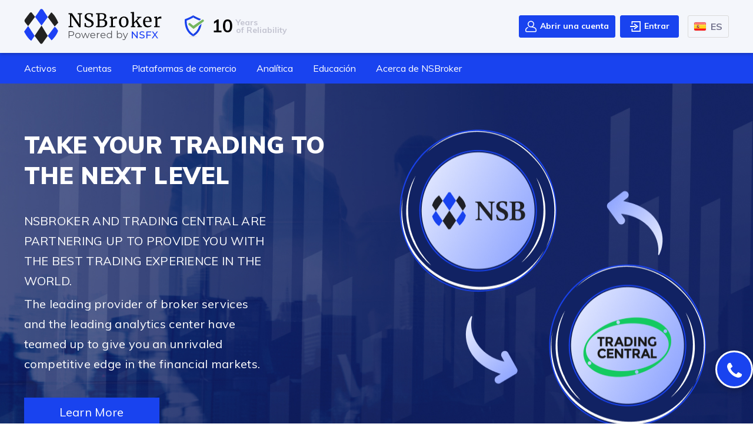

--- FILE ---
content_type: text/html; charset=UTF-8
request_url: https://nsbroker.com/es/trading-central
body_size: 22841
content:
<!DOCTYPE html>
<html lang="es">
<head>
    <meta charset="utf-8">
    <link rel="alternate" hreflang="x-default" href="https://nsbroker.com/en/trading-central" />
<link rel="alternate" hreflang="de" href="https://nsbroker.com/de/trading-central" />
<link rel="alternate" hreflang="es" href="https://nsbroker.com/es/trading-central" />
<link rel="alternate" hreflang="pt" href="https://nsbroker.com/pt/trading-central" />
<link rel="alternate" hreflang="fr" href="https://nsbroker.com/fr/trading-central" />
<link rel="alternate" hreflang="it" href="https://nsbroker.com/it/trading-central" />
<link rel="alternate" hreflang="pl" href="https://nsbroker.com/pl/trading-central" />
    <title></title>
    <meta content="width=device-width, initial-scale=1.0" name="viewport">
    <meta content="ie=edge" http-equiv="x-ua-compatible">
    <meta name="description" content="" />
    <meta name="keywords" content="" />
    <meta name="title" content="" />
    <meta property="og:title" content="" />
    <meta property="og:description" content="" />

            <meta name="robots" content="" />

    <link rel="canonical" href="https://nsbroker.com/es/trading-central">

    <link rel="shortcut icon" href="https://nsbroker.com/themes/nsbroker/assets/img/favicon.png" type="image/png">
    <link rel="stylesheet" href="https://nsbroker.com/themes/nsbroker/assets/css/foundation.min.css?1149342261">
    <link href="https://fonts.googleapis.com/css2?family=Muli:wght@300;400;500;600;700;800;900&display=swap" rel="stylesheet">
    <link rel="stylesheet" href="https://nsbroker.com/themes/nsbroker/assets/css/libraries/jquery-ui.min.css?1149342261">
    <link rel="stylesheet" href="https://nsbroker.com/themes/nsbroker/assets/css/main.css?1149342261">
    <link rel="stylesheet" href="https://nsbroker.com/themes/nsbroker/assets/css/libraries/lightslider.min.css?1149342261">

        <script  src="https://code.jquery.com/jquery-3.5.0.min.js"></script>

    <script src="https://bpw.nsbroker.com/BPWidgets/embed/widgets-iframe.js"></script>

    <!-- Global site tag (gtag.js) - Google Analytics -->
    <script async src="https://www.googletagmanager.com/gtag/js?id=UA-77086517-5"></script>
    <script>
		window.dataLayer = window.dataLayer || [];
		function gtag(){dataLayer.push(arguments);}
		gtag('js', new Date());

		gtag('config', 'UA-77086517-5');
    </script>
    
    
    <!-- Google Tag Manager -->
    <script>(function(w,d,s,l,i){w[l]=w[l]||[];w[l].push({'gtm.start':
    new Date().getTime(),event:'gtm.js'});var f=d.getElementsByTagName(s)[0],
    j=d.createElement(s),dl=l!='dataLayer'?'&l='+l:'';j.async=true;j.src=
    'https://www.googletagmanager.com/gtm.js?id='+i+dl;f.parentNode.insertBefore(j,f);
    })(window,document,'script','dataLayer','GTM-52JT77S');</script>
    <!-- End Google Tag Manager -->
    
    
    <!-- Facebook Pixel Code -->
    <script>
      !function(f,b,e,v,n,t,s)
      {if(f.fbq)return;n=f.fbq=function(){n.callMethod?
      n.callMethod.apply(n,arguments):n.queue.push(arguments)};
      if(!f._fbq)f._fbq=n;n.push=n;n.loaded=!0;n.version='2.0';
      n.queue=[];t=b.createElement(e);t.async=!0;
      t.src=v;s=b.getElementsByTagName(e)[0];
      s.parentNode.insertBefore(t,s)}(window, document,'script',
      'https://connect.facebook.net/en_US/fbevents.js');
      fbq('init', "0");
      fbq('track', 'PageView');
    </script>
    <noscript><img height="1" width="1" style="display:none"
      src="https://www.facebook.com/tr?id=0&ev=PageView&noscript=1"
    /></noscript>
    <!-- End Facebook Pixel Code -->
    <script src="/modules/system/assets/js/framework.combined-min.js"></script>
<link rel="stylesheet" property="stylesheet" href="/modules/system/assets/css/framework.extras.css">
    </head>
<body>
<!-- Google Tag Manager (noscript) -->
<noscript><iframe src="https://www.googletagmanager.com/ns.html?id=GTM-52JT77S"
height="0" width="0" style="display:none;visibility:hidden"></iframe></noscript>
<!-- End Google Tag Manager (noscript) --><!-- temp -->
<style>
.popular-spot__head {
    display: flex;
    align-items: flex-start;
    justify-content: space-between;
}
.popular-spot__head a {
    margin: 0 0 30px 0;
    min-width: 200px;
}
@media (max-width: 991px) {
    .popular-spot__head {
        flex-direction: column;
        align-items: center;
    }
}


.trading-tools__intro {
  margin-bottom: 3rem;
}
.trading-tools__container {
  background-image: url('https://nsbroker.com/storage/app/media/page-trading-tools/trading-tools-intro-bg.svg');
  background-repeat: no-repeat;
  background-size: cover;
  padding: 70px 140px;
  position: relative;
  z-index: 1;
  min-height: 325px;
}
.trading-tools__intro h1 {
  font-weight: 500;
  font-size: 50px;
  line-height: 57px;
  text-transform: capitalize;
  color: #000000;
}
.trading-tools__intro h1 span {
  color: #2057e3;
  font-weight: 700;
}
.trading-tools__intro img {
  position: absolute;
  z-index: -1;
  bottom: 0;
  right: 0;
}
@media (max-width: 1199px) {
  .trading-tools__intro img {
    max-height: 200px;
  }
}
@media (max-width: 992px) {
  .trading-tools__container {
    min-height: 375px;
    background: none;
    padding: 70px 20px;
  }
  .trading-tools__intro h1 {
    font-size: 35px;
    line-height: 42px;
    text-align: center;
  }
  .trading-tools__intro img {
    right: 50%;
    transform: translateX(50%);
  }

}

</style>
<!-- temp -->

<!-- preloader -->
<div id="page-preloader" class="page-preloader">
  <div class="preloader"><span></span></div>
</div>
<!-- end preloader -->

<header class="header">
  <div class="header-inner-wrap" role="banner">

    <div class="header-top">
      <div class="container mp-container">
        <div class="header-wrap">

          <div class="logo-block">
            <div class="logo">
              <a href="/">
                                <img src="/storage/app/media/new-logo/new-logo-ns.svg" alt="logo">

              </a>
            </div>
            <div class="regulators-block">
              <div class="header-reliability">
                <img src="/storage/app/media/protect-icon-new.svg" alt="icon">
                <span class="bold-text">10</span>
                <span>Years <br>of Reliability</span>
              </div>
                <!--<div class="header-regulator">
                <img src="https://nsbroker.com/themes/nsbroker/assets/img/eu.svg" alt="icon">
                <span>MFSA <br>Since 2011</span>
              </div>-->
            </div>
          </div>

          <div class="header-btn-wrap">
            <button class="header-serch d-none" id="headerSearchBtn"><i class="fa fa-search" aria-hidden="true"></i></button>

            <ul class="login-block">
                                <li class="open-acc-btn d-none d-lg-inline-block">
                    <a href="/es/registration" class="btn__main btn__open">
                      <svg width="20" height="20" viewBox="0 0 20 20" xmlns="http://www.w3.org/2000/svg">
                        <svg width="19" height="20" viewBox="0 0 19 20" xmlns="http://www.w3.org/2000/svg">
                        <path d="M1.50713 12.561C2.13683 12.0077 2.90047 11.5296 3.77704 11.1401C4.15176 10.9737 4.59026 11.1424 4.75667 11.517C4.92308 11.8916 4.75435 12.3301 4.37978 12.4966C3.64063 12.8251 3.00368 13.2218 2.48691 13.676C1.84982 14.2358 1.48438 15.0464 1.48438 15.9004V17.2734C1.48438 17.6827 1.81734 18.0156 2.22656 18.0156H16.7734C17.1827 18.0156 17.5156 17.6827 17.5156 17.2734V15.9004C17.5156 15.0464 17.1502 14.2358 16.5131 13.676C15.7632 13.017 13.5784 11.4844 9.5 11.4844C6.47167 11.4844 4.00781 9.02052 4.00781 5.99219C4.00781 2.96386 6.47167 0.5 9.5 0.5C12.5283 0.5 14.9922 2.96386 14.9922 5.99219C14.9922 7.76257 14.15 9.33971 12.8454 10.3447C15.2325 10.8695 16.7175 11.8795 17.4929 12.561C18.4506 13.4025 19 14.6195 19 15.9004V17.2734C19 18.5012 18.0012 19.5 16.7734 19.5H2.22656C0.998764 19.5 0 18.5012 0 17.2734V15.9004C0 14.6195 0.549393 13.4025 1.50713 12.561ZM13.5078 5.99219C13.5078 3.7823 11.7099 1.98438 9.5 1.98438C7.29011 1.98438 5.49219 3.7823 5.49219 5.99219C5.49219 8.20208 7.29011 10 9.5 10C11.7099 10 13.5078 8.20208 13.5078 5.99219Z" />
                        </svg>

                    <p>Abrir una cuenta</p>
                  </a>
                </li>
                <li class="log-in-btn d-none d-lg-inline-block">
                    <a href="/es/login" class="btn__main btn__login">
                      <svg width="20" height="20" viewBox="0 0 20 20" xmlns="http://www.w3.org/2000/svg">
                        <path d="M18.125 19.0625H4.375C4.12636 19.0625 3.8879 18.9637 3.71209 18.7879C3.53627 18.6121 3.4375 18.3736 3.4375 18.125V14.375C3.4375 14.1264 3.53627 13.8879 3.71209 13.7121C3.8879 13.5363 4.12636 13.4375 4.375 13.4375C4.62364 13.4375 4.8621 13.5363 5.03791 13.7121C5.21373 13.8879 5.3125 14.1264 5.3125 14.375V17.1875H17.1875V2.8125H5.3125V5.625C5.3125 5.87364 5.21373 6.1121 5.03791 6.28791C4.8621 6.46373 4.62364 6.5625 4.375 6.5625C4.12636 6.5625 3.8879 6.46373 3.71209 6.28791C3.53627 6.1121 3.4375 5.87364 3.4375 5.625V1.875C3.4375 1.62636 3.53627 1.3879 3.71209 1.21209C3.8879 1.03627 4.12636 0.9375 4.375 0.9375H18.125C18.3736 0.9375 18.6121 1.03627 18.7879 1.21209C18.9637 1.3879 19.0625 1.62636 19.0625 1.875V18.125C19.0625 18.3736 18.9637 18.6121 18.7879 18.7879C18.6121 18.9637 18.3736 19.0625 18.125 19.0625ZM11.1458 10L9.89582 9.0625H1.875C1.62636 9.0625 1.3879 9.16127 1.21209 9.33709C1.03627 9.5129 0.9375 9.75136 0.9375 10C0.9375 10.2486 1.03627 10.4871 1.21209 10.6629C1.3879 10.8387 1.62636 10.9375 1.875 10.9375H9.89582L11.1458 10ZM9.3125 14.5L14.3125 10.75C14.4289 10.6627 14.5234 10.5494 14.5885 10.4193C14.6536 10.2891 14.6875 10.1455 14.6875 10C14.6875 9.85446 14.6536 9.71091 14.5885 9.58074C14.5234 9.45056 14.4289 9.33733 14.3125 9.25L9.3125 5.5C9.11359 5.35082 8.86356 5.28676 8.61742 5.32192C8.37128 5.35709 8.14918 5.48859 8 5.6875C7.85082 5.88641 7.78676 6.13644 7.82192 6.38258C7.85709 6.62872 7.98859 6.85082 8.1875 7L12.1875 10L8.1875 13C8.08901 13.0739 8.00603 13.1664 7.94331 13.2724C7.88058 13.3783 7.83933 13.4955 7.82192 13.6174C7.80451 13.7393 7.81128 13.8634 7.84183 13.9827C7.87239 14.1019 7.92613 14.214 8 14.3125C8.07387 14.411 8.16641 14.494 8.27235 14.5567C8.37829 14.6194 8.49554 14.6607 8.61742 14.6781C8.73929 14.6955 8.86341 14.6887 8.98267 14.6582C9.10193 14.6276 9.21401 14.5739 9.3125 14.5Z"/>
                      </svg>
                      <p>Entrar</p>
                    </a>
                </li>
                
            </ul>

            <div class="top-bar__language"  data-toggle="collapse" data-target="#nextLanguage" >
              <div class="language language_current" id="currentLanguage">
    <div>
        <img src="https://nsbroker.com/themes/nsbroker/assets/img/es.png" alt="Español" class="language__flag">
        <span class="text-uppercase">es</span>
    </div>
</div>
<ul class="collapse list-unstyled languages" id="nextLanguage">
    <li class="language">
                <a href="/en/trading-central">
            <img src="https://nsbroker.com/themes/nsbroker/assets/img/en.png" alt="English" class="language__flag">
            <span class="text-uppercase">en</span>
        </a>
                <a href="/de/trading-central">
            <img src="https://nsbroker.com/themes/nsbroker/assets/img/de.png" alt="Deutsch" class="language__flag">
            <span class="text-uppercase">de</span>
        </a>
                <a href="/es/trading-central">
            <img src="https://nsbroker.com/themes/nsbroker/assets/img/es.png" alt="Español" class="language__flag">
            <span class="text-uppercase">es</span>
        </a>
                <a href="/pt/trading-central">
            <img src="https://nsbroker.com/themes/nsbroker/assets/img/pt.png" alt="Portuguese" class="language__flag">
            <span class="text-uppercase">pt</span>
        </a>
                <a href="/fr/trading-central">
            <img src="https://nsbroker.com/themes/nsbroker/assets/img/fr.png" alt="Français" class="language__flag">
            <span class="text-uppercase">fr</span>
        </a>
                <a href="/it/trading-central">
            <img src="https://nsbroker.com/themes/nsbroker/assets/img/it.png" alt="Italiano" class="language__flag">
            <span class="text-uppercase">it</span>
        </a>
                <a href="/pl/trading-central">
            <img src="https://nsbroker.com/themes/nsbroker/assets/img/pl.png" alt="Polish" class="language__flag">
            <span class="text-uppercase">pl</span>
        </a>
            </li>
</ul>
            </div>


            <button type="button" class="top-menu-toggle">
              <i class="fa fa-bars" aria-hidden="true"></i>
            </button>
          </div>

        </div>
      </div>
    </div>

    <div class="header-nav-wrap">
            <div class="container mp-container">
                <nav class="header-nav">
                    <ul>
                        <li class="sub">
                            <a href="#" data-toggle="collapse" data-target="#submenu1" >Activos<i class="fa fa-angle-down"></i></a>
                            <div class="sub-menu collapse desc" id="submenu1">
                                <div class="drop-menu-wrap">
                                    <ul class="drop-menu">
                                        <li><a href="/es/currencies">Monedas</a></li>
                                        <li><a href="/es/precious-metals">Los metales preciosos</a></li>
                                        <li><a href="/es/indices">Índices </a></li>
                                        <li><a href="/es/energy-carriers">Portadores de energía</a></li>
                                        <li><a href="/es/cryptocurrencies">Criptodivisas</a></li>
                                        <li><a href="/es/stocks">Acciones</a></li>
                                        <li><a href="/es/commodities">Commodities</a></li>
                                    </ul>
                                </div>

                            </div>
                        </li>
                        <li class="sub">
                            <a href="#" data-toggle="collapse" data-target="#submenu2">Cuentas <i class="fa fa-angle-down"></i></a>
                            <div class="sub-menu collapse desc" id="submenu2">
                                <div class="drop-menu-wrap">
                                    <div class="sub-menu-heading">Cuentas</div>
                                    <ul class="drop-menu">
                                        <li><a href="/es/demo-account">Cuenta Demo</a></li>
                                        <li><a class="open-acc-btn" href="#">Cuenta Real</a></li>
                                        <li><a href="/es/verify-documents-list">Documentos de verificación de cuentas</a></li>
                                    </ul>
                                </div>
                                <div class="drop-menu-wrap">
                                    <div class="sub-menu-heading">Fondos</div>
                                    <ul class="drop-menu">
                                        <li><a href="/es/deposit-methods">Métodos de depósito</a></li>
                                        <li><a href="/es/general-fees">Retirada y tasas generales</a></li>
                                    </ul>
                                </div>
                            </div>
                        </li>
                        <li class="sub">
                            <a href="#" data-toggle="collapse" data-target="#submenu3">Plataformas de comercio <i class="fa fa-angle-down"></i></a>
                            <div class="sub-menu collapse desc" id="submenu3">
                                <div class="drop-menu-wrap">
                                    <ul class="drop-menu">
                                        <li><a href="/es/desktop-platform">MT5 desktop</a></li>
                                        <li><a href="/es/mobile-platform">MT5 mobile</a></li>
                                        <li><a href="/es/web-trading">MT5 webtrader</a></li>
                                    </ul>
                                </div>
                            </div>
                        </li>
                        <li class="sub">
                            <a href="#" data-toggle="collapse" data-target="#submenu4">Analítica <i class="fa fa-angle-down"></i></a>
                            <div class="sub-menu collapse desc" id="submenu4">
                                <div class="drop-menu-wrap">
                                    <ul class="drop-menu">
                                        <li><a href="/es/trading-central/">Trading central</a></li>
                                        <li><a href="/es/login">Market Buzz</a></li>
                                        <li><a href="/es/economic-insight"> Economic Insight</a></li>
                                                                                                                                                                                                                                                                                        <li><a href="/es/technical-analysis/">Blog sobre análisis técnico</a></li>
                                                                                <li><a href="/es/crypto-info">Crypto info</a></li>
                                    </ul>
                                </div>
                            </div>
                        </li>
                        <li class="sub">
                            <a href="#" data-toggle="collapse" data-target="#submenu5">Educación <i class="fa fa-angle-down"></i></a>
                            <div class="sub-menu collapse right-side desc" id="submenu5">
                                <div class="drop-menu-wrap">
                                    <ul class="drop-menu">

                                                                                
                                                                                

                                                                                <li><a href="/es/trading-for-beginners/"> Trading para principiantes</a></li>
                                                                                <li><a href="/es/investment-strategies/">Estrategias de inversión</a></li>
                                                                                                                        <li><a href="/es/guides">Guías</a></li>
                                    </ul>
                                </div>
                            </div>
                        </li>
                        <li class="sub">
                            <a href="#" data-toggle="collapse" data-target="#submenu6">Acerca de NSBroker <i class="fa fa-angle-down"></i></a>
                            <div class="sub-menu collapse right-side desc" id="submenu6">

                                <div class="drop-menu-wrap">
                                    <div class="sub-menu-heading">Acerca de la compañía</div>
                                    <ul class="drop-menu">
                                        <li><a href="/es/about-us">Sobre nosotros</a></li>
                                        <li><a href="/es/contact-us">Contáctanos</a></li>
                                        <li><a href="/es/affiliate-program">Programa de afiliados</a></li>
                                    </ul>
                                    <div class="sub-menu-heading">Condiciones de comercio</div>
                                    <ul class="drop-menu">
                                        <!--<li><a href="/es/order-execution">Ejecución de orden</a></li>-->
                                        <li><a href="/es/margin-requirements">Margin requirements</a></li>
                                    </ul>
                                </div>
                                <div class="drop-menu-wrap">
                                    <div class="sub-menu-heading">Reglamento</div>
                                    <ul class="drop-menu">
                                        <li><a href="/es/why-malta">Por qué Malta</a></li>
                                        <li><a href="/es/regulation-explained">Información acerca la Regulación</a></li>
                                    </ul>
                                </div>
                                <div class="drop-menu-wrap">
                                    <div class="sub-menu-heading">Transparencia</div>
                                    <ul class="drop-menu">
                                        <li><a href="/es/privacy-policy">Política de privacidad</a></li>
                                        <li><a href="/es/safety-of-funds">Seguridad de los fondos</a></li>
                                        <li><a href="/es/risk-disclosure">La divulgación de los riesgos</a></li>
                                        <li><a href="/es/terms-and-conditions">Términos y condiciones</a></li>
                                        <li><a href="/es/eu-cookies-policy">Política de cookies de la UE</a></li>
                                        <li><a href="/es/information-security">Seguridad de la información</a></li>
                                        <li><a href="/es/conflict-of-interest">Conflicto de intereses</a></li>
                                        <li><a href="/es/complaints-handling-policy">Procedimiento de quejas</a></li>
                                        <li><a href="/es/margin-calls">Llamadas de márgen</a></li>
                                    </ul>
                                </div>
                            </div>
                        </li>
                    </ul>
                </nav>
                <ul class="login-block d-flex justify-content-center d-lg-none mt-4 mb-3">
                                    <li class="open-acc-btn" id="open-acc-btn">
                      <a href="registration" class="btn-white"><i class="fa fa-user" aria-hidden="true"></i>  Abrir una cuenta</a>
                  </li>
                  <li class="log-in-btn ">
                      <a href="/login" class="btn-white" ><i class="fa fa-sign-in" aria-hidden="true"></i> Entrar</a>
                  </li>
                                  </ul>
            </div>
        </div>

  </div>
</header>
<style>
.trading-central__btn{margin-top:40px;width:230px;height:50px;display:-webkit-box;display:-ms-flexbox;display:flex;-webkit-box-align:center;-ms-flex-align:center;align-items:center;-webkit-box-pack:center;-ms-flex-pack:center;justify-content:center;color:#ffffff;background-color:#1943EF;letter-spacing:0.3px;font-size:20px;position:relative;z-index:2}.trading-central__btn:after{display:none;content:"";position:absolute;top:0;left:50%;-webkit-transform:translateX(-50%);transform:translateX(-50%);width:60%;height:1px;z-index:-1;-webkit-box-shadow:0px 34px 20px 24px #1943ef;box-shadow:0px 34px 20px 24px #1943ef;border-radius:41px;opacity:0;-webkit-transition:0.3s;transition:0.3s}.trading-central__btn:hover{color:#ffffff;-webkit-box-shadow:0px 0px 14px 0px #1943ef;box-shadow:0px 0px 14px 0px #1943ef}.trading-central__btn--mobile{display:none;margin:32px auto 0 auto}@media screen and (max-width:991px){.trading-central__btn--mobile{display:-webkit-box;display:-ms-flexbox;display:flex}}@media screen and (max-width:991px){.trading-central__btn--pc{display:none}}.trading-central__container{display:-webkit-box;display:-ms-flexbox;display:flex;-ms-flex-wrap:wrap;flex-wrap:wrap}@media screen and (max-width:1200px){.trading-central__container-mobile{width:100%;max-width:100%;padding:0}}.trading-central__section-title{font-weight:normal;font-size:40px;line-height:52px;text-align:center;letter-spacing:0.2px;text-transform:uppercase;color:#373F41;width:100%;display:-webkit-box;display:-ms-flexbox;display:flex;-webkit-box-orient:vertical;-webkit-box-direction:normal;-ms-flex-direction:column;flex-direction:column;margin-bottom:70px}.trading-central__section-title span:nth-of-type(2){font-weight:bold}@media screen and (max-width:991px){.trading-central__section-title{font-size:30px;line-height:37px}}@media screen and (max-width:575px){.trading-central__section-title{padding:0px 4%}}@media screen and (max-width:480px){.trading-central__section-title{font-size:20px;line-height:26px}}.trading-central__intro{min-height:700px;display:-webkit-box;display:-ms-flexbox;display:flex;-webkit-box-align:center;-ms-flex-align:center;align-items:center;margin-top:-19px}@media screen and (max-width:1200px){.trading-central__intro{margin-top:-23px}}@media screen and (max-width:1024px){.trading-central__intro{min-height:unset;padding:100px 0px}}@media screen and (max-width:991px){.trading-central__intro{padding:80px 0px}}@media screen and (max-width:480px){.trading-central__intro{padding:50px 0px}}.trading-central__intro-left{width:50%}@media screen and (max-width:991px){.trading-central__intro-left{width:100%;margin-bottom:50px;padding:0 4%}}.trading-central__intro-right{width:50%;display:-webkit-box;display:-ms-flexbox;display:flex;-webkit-box-pack:center;-ms-flex-pack:center;justify-content:center}@media screen and (max-width:1200px){.trading-central__intro-right{-webkit-box-align:center;-ms-flex-align:center;align-items:center;-webkit-box-pack:end;-ms-flex-pack:end;justify-content:flex-end}.trading-central__intro-right img{max-width:85%;max-height:320px}}@media screen and (max-width:991px){.trading-central__intro-right{width:100%;-webkit-box-pack:center;-ms-flex-pack:center;justify-content:center}}.trading-central__intro-title{font-weight:900;font-size:40px;line-height:52px;letter-spacing:0.2px;text-align:left;text-transform:uppercase;color:#FFFFFF;margin-bottom:35px}@media screen and (max-width:1024px){.trading-central__intro-title{font-size:30px;line-height:37px}}@media screen and (max-width:991px){.trading-central__intro-title{text-align:center}}.trading-central__intro-subtitle{font-weight:normal;font-size:20px;line-height:34px;letter-spacing:0.3px;text-transform:uppercase;color:#FFFFFF;margin-bottom:5px;width:70%}@media screen and (max-width:1200px){.trading-central__intro-subtitle{width:100%}}@media screen and (max-width:1024px){.trading-central__intro-subtitle{line-height:25px}}@media screen and (max-width:991px){.trading-central__intro-subtitle{text-align:center}}.trading-central__intro-text{font-weight:normal;font-size:20px;line-height:34px;letter-spacing:0.3px;color:#FFFFFF;width:70%}@media screen and (max-width:1200px){.trading-central__intro-text{width:100%}}@media screen and (max-width:1024px){.trading-central__intro-text{font-size:16px;line-height:22px}}@media screen and (max-width:991px){.trading-central__intro-text{text-align:center}}.trading-central__data{padding:80px 0px;background-color:#E5EBF9}@media screen and (max-width:480px){.trading-central__data{padding:50px 0px}}@media screen and (max-width:991px){.trading-central__data{-webkit-box-ordinal-group:2;-ms-flex-order:1;order:1}}.trading-central__data-subtitle{max-width:960px;margin:-40px auto 0 auto;padding:0px 4%;font-weight:normal;font-size:20px;line-height:34px;text-align:center;letter-spacing:0.3px;color:#737B7D}@media screen and (max-width:480px){.trading-central__data-subtitle{font-size:16px;line-height:22px}}@media screen and (max-width:991px){.trading-central__data-subtitle{-webkit-box-ordinal-group:3;-ms-flex-order:2;order:2}}.trading-central__data-left{width:50%;display:-webkit-box;display:-ms-flexbox;display:flex;-webkit-box-align:center;-ms-flex-align:center;align-items:center}@media screen and (max-width:1630px){.trading-central__data-left img{max-width:82%}}@media screen and (max-width:991px){.trading-central__data-left{width:100%;-webkit-box-ordinal-group:4;-ms-flex-order:3;order:3;-webkit-box-pack:center;-ms-flex-pack:center;justify-content:center}.trading-central__data-left img{max-height:300px}}@media screen and (max-width:575px){.trading-central__data-left img{max-width:82%}}.trading-central__data-right{display:-webkit-box;display:-ms-flexbox;display:flex;-webkit-box-align:center;-ms-flex-align:center;align-items:center;-webkit-box-pack:center;-ms-flex-pack:center;justify-content:center;width:50%}@media screen and (max-width:991px){.trading-central__data-right{width:100%;-webkit-box-ordinal-group:5;-ms-flex-order:4;order:4}}.trading-central__data-right ul li{position:relative;padding-left:25px;margin-bottom:20px;line-height:20px}.trading-central__data-right ul li:before{content:"";position:absolute;left:0;top:3px;display:-webkit-box;display:-ms-flexbox;display:flex;width:20px;height:16px;background-image:url("[data-uri]");background-repeat:no-repeat}.trading-central__data-items{display:-webkit-box;display:-ms-flexbox;display:flex;-ms-flex-wrap:wrap;flex-wrap:wrap}.trading-central__data-item{width:50%;display:-webkit-box;display:-ms-flexbox;display:flex;-webkit-box-orient:vertical;-webkit-box-direction:normal;-ms-flex-direction:column;flex-direction:column}.trading-central__data-item img{max-width:50px;margin-bottom:20px}.trading-central__data-item p{font-weight:bold;font-size:16px;line-height:22px;letter-spacing:0.3px;text-transform:uppercase;color:#000000}@media screen and (max-width:1200px){.trading-central__data-item{width:50%}}@media screen and (max-width:768px){.trading-central__data-item{width:100%}}.trading-central__data-row{width:100%;display:-webkit-box;display:-ms-flexbox;display:flex;-webkit-box-orient:vertical;-webkit-box-direction:normal;-ms-flex-direction:column;flex-direction:column;-webkit-box-align:center;-ms-flex-align:center;align-items:center}@media screen and (max-width:1200px){.trading-central__data-row{width:96%;margin:0 auto}}@media screen and (max-width:991px){.trading-central__data-row{-webkit-box-ordinal-group:6;-ms-flex-order:5;order:5}}.trading-central__data-row p{font-weight:900;font-size:20px;line-height:34px;letter-spacing:0.3px;text-align:center;text-transform:uppercase;color:#373F41}.trading-central__features{padding:80px 0px}@media screen and (max-width:480px){.trading-central__features{padding:50px 0px}}.trading-central__features .trading-central__section-title{color:#FFFFFF;margin-bottom:40px}.trading-central__features-subtitle{max-width:1000px;margin:0 auto;padding:0px 4%;font-weight:400;font-size:20px;line-height:34px;text-align:center;letter-spacing:0.3px;color:#FFFFFF;margin-bottom:60px}@media screen and (max-width:1024px){.trading-central__features-subtitle{line-height:25px}}@media screen and (max-width:480px){.trading-central__features-subtitle{font-size:16px;line-height:22px;margin-bottom:40px}}.trading-central__features-items{display:-webkit-box;display:-ms-flexbox;display:flex;-ms-flex-wrap:wrap;flex-wrap:wrap;-webkit-box-pack:center;-ms-flex-pack:center;justify-content:center;gap:60px;max-width:1000px;margin:0 auto 60px auto}@media screen and (max-width:480px){.trading-central__features-items{gap:15px;margin:0 auto 40px auto}}.trading-central__features-item{width:285px;padding:17px 30px 27px 30px;display:-webkit-box;display:-ms-flexbox;display:flex;-webkit-box-orient:vertical;-webkit-box-direction:normal;-ms-flex-direction:column;flex-direction:column;position:relative;-webkit-backdrop-filter:blur(2px);backdrop-filter:blur(2px);min-height:140px}.trading-central__features-item:before{content:"";position:absolute;left:-1px;top:-1px;width:100%;height:100%;padding:5px;background-image:radial-gradient(circle at 100% 100%,transparent 0px,#FFFFFF 0px,#FFFFFF 1px,transparent 1px),-webkit-gradient(linear,left top,right top,from(#FFFFFF),to(#FFFFFF)),radial-gradient(circle at 0% 100%,transparent 0px,#FFFFFF 0px,#FFFFFF 1px,transparent 1px),-webkit-gradient(linear,left top,left bottom,from(#FFFFFF),to(rgba(255,255,255,0.2))),radial-gradient(circle at 0% 0%,transparent 0px,rgba(255,255,255,0) 0px,rgba(255,255,255,0) 1px,transparent 1px),-webkit-gradient(linear,right top,left top,from(rgba(255,255,255,0.2)),to(rgba(255,255,255,0))),radial-gradient(circle at 100% 0%,transparent 0px,rgba(255,255,255,0),rgba(255,255,255,0) 1px,transparent 1px),-webkit-gradient(linear,left bottom,left top,from(rgba(255,255,255,0)),to(#FFFFFF));background-image:radial-gradient(circle at 100% 100%,transparent 0px,#FFFFFF 0px,#FFFFFF 1px,transparent 1px),linear-gradient(to right,#FFFFFF,#FFFFFF),radial-gradient(circle at 0% 100%,transparent 0px,#FFFFFF 0px,#FFFFFF 1px,transparent 1px),linear-gradient(to bottom,#FFFFFF,rgba(255,255,255,0.2)),radial-gradient(circle at 0% 0%,transparent 0px,rgba(255,255,255,0) 0px,rgba(255,255,255,0) 1px,transparent 1px),linear-gradient(to left,rgba(255,255,255,0.2),rgba(255,255,255,0)),radial-gradient(circle at 100% 0%,transparent 0px,rgba(255,255,255,0),rgba(255,255,255,0) 1px,transparent 1px),linear-gradient(to top,rgba(255,255,255,0),#FFFFFF);background-size:1px 1px,calc(100% - 2px) 1px,1px 1px,1px calc(100% - 2px);background-position:top left,top center,top right,center right,bottom right,bottom center,bottom left,center left;background-repeat:no-repeat}.trading-central__features-item img{max-width:48px}.trading-central__features-item h3{font-weight:bold;font-size:22px;line-height:28px;text-transform:uppercase;color:#FFFFFF;margin-top:17px;margin-bottom:0;text-align:left}.trading-central__features-row{width:100%;display:-webkit-box;display:-ms-flexbox;display:flex;-webkit-box-orient:vertical;-webkit-box-direction:normal;-ms-flex-direction:column;flex-direction:column;-webkit-box-align:center;-ms-flex-align:center;align-items:center}@media screen and (max-width:1200px){.trading-central__features-row{width:96%;margin:0 auto}}.trading-central__features-row p{font-weight:900;font-size:20px;line-height:34px;letter-spacing:0.3px;text-align:center;text-transform:uppercase;color:#ffffff}.trading-central__tools{padding:80px 0px;background-color:#E5EBF9}@media screen and (max-width:480px){.trading-central__tools{padding:50px 0px}}@media screen and (max-width:991px){.trading-central__tools{-webkit-box-ordinal-group:2;-ms-flex-order:1;order:1}}.trading-central__tools .trading-central__container{-webkit-box-pack:justify;-ms-flex-pack:justify;justify-content:space-between}.trading-central__tools-subtitle{width:100%;margin:-40px auto 20px auto;padding:0px 4%;font-weight:600;font-size:20px;line-height:34px;text-align:center;letter-spacing:0.3px;color:#737B7D}@media screen and (max-width:1024px){.trading-central__tools-subtitle{line-height:25px;margin:-40px auto 40px auto}}@media screen and (max-width:991px){.trading-central__tools-subtitle{-webkit-box-ordinal-group:3;-ms-flex-order:2;order:2}}@media screen and (max-width:480px){.trading-central__tools-subtitle{font-size:16px;line-height:22px}}.trading-central__tools-right{width:50%;display:-webkit-box;display:-ms-flexbox;display:flex;-webkit-box-align:center;-ms-flex-align:center;align-items:center;-webkit-box-pack:end;-ms-flex-pack:end;justify-content:flex-end}@media screen and (max-width:1630px){.trading-central__tools-right img{max-width:82%}}@media screen and (max-width:991px){.trading-central__tools-right{-webkit-box-ordinal-group:4;-ms-flex-order:3;order:3;width:100%;-webkit-box-pack:center;-ms-flex-pack:center;justify-content:center}.trading-central__tools-right img{max-height:300px}}@media screen and (max-width:575px){.trading-central__tools-right img{max-width:82%}}.trading-central__tools-left{display:-webkit-box;display:-ms-flexbox;display:flex;-webkit-box-orient:vertical;-webkit-box-direction:normal;-ms-flex-direction:column;flex-direction:column;-webkit-box-pack:center;-ms-flex-pack:center;justify-content:center;width:50%;padding:0px 80px}@media screen and (max-width:1200px){.trading-central__tools-left{padding:0}}@media screen and (max-width:991px){.trading-central__tools-left{-webkit-box-ordinal-group:5;-ms-flex-order:4;order:4;width:100%}}.trading-central__tools-left p{margin-bottom:40px;color:#373F41}@media screen and (max-width:991px){.trading-central__tools-left p{text-align:center}}.trading-central__tools-left ul li{position:relative;padding-left:25px;margin-bottom:30px;line-height:20px;color:#373F41}.trading-central__tools-left ul li:before{content:"";position:absolute;left:0;top:3px;display:-webkit-box;display:-ms-flexbox;display:flex;width:20px;height:16px;background-image:url("[data-uri]");background-repeat:no-repeat}.trading-central__tools-left ul li span{font-weight:bold;text-transform:uppercase}.trading-central__tools-left h3{text-align:left;font-weight:bold;color:#373F41;margin-bottom:0}@media screen and (max-width:991px){.trading-central__tools-left h3{text-align:center}}.trading-central__tools-items{display:-webkit-box;display:-ms-flexbox;display:flex;-ms-flex-wrap:wrap;flex-wrap:wrap}.trading-central__tools-item{width:50%;display:-webkit-box;display:-ms-flexbox;display:flex;-webkit-box-orient:vertical;-webkit-box-direction:normal;-ms-flex-direction:column;flex-direction:column}.trading-central__tools-item img{max-width:50px;margin-bottom:20px}.trading-central__tools-item p{font-weight:bold;font-size:16px;line-height:22px;letter-spacing:0.3px;text-transform:uppercase;color:#000000}@media screen and (max-width:1200px){.trading-central__tools-item{width:50%}}@media screen and (max-width:768px){.trading-central__tools-item{width:100%}}.trading-central__tools-row{width:100%;display:-webkit-box;display:-ms-flexbox;display:flex;-webkit-box-orient:vertical;-webkit-box-direction:normal;-ms-flex-direction:column;flex-direction:column;-webkit-box-align:center;-ms-flex-align:center;align-items:center}@media screen and (max-width:1200px){.trading-central__tools-row{width:96%;margin:0 auto}}@media screen and (max-width:991px){.trading-central__tools-row{-webkit-box-ordinal-group:6;-ms-flex-order:5;order:5;-webkit-box-pack:center;-ms-flex-pack:center;justify-content:center}}.trading-central__tools-row p{font-weight:900;font-size:20px;line-height:34px;letter-spacing:0.3px;text-align:center;text-transform:uppercase;color:#373F41}@media screen and (max-width:991px){.trading-central__tools .trading-central__btn{margin:40px auto 0 auto}}.trading-central__news{padding:80px 0px 40px}@media screen and (max-width:480px){.trading-central__news{padding:50px 0px}}.trading-central__news .trading-central__container{-webkit-box-orient:vertical;-webkit-box-direction:normal;-ms-flex-direction:column;flex-direction:column}.trading-central__news .trading-central__section-title{margin-bottom:40px}.trading-central__news-subtitle{width:100%;padding:0px 4%;font-weight:normal;font-size:18px;line-height:24px;text-align:center;letter-spacing:0.3px;color:#737B7D;margin-bottom:20px!important}.trading-central__news-subtitle:last-of-type{margin-bottom:0!important}@media screen and (max-width:1024px){.trading-central__news-subtitle{line-height:25px}}@media screen and (max-width:480px){.trading-central__news-subtitle{font-size:16px;line-height:22px}}.trading-central__news-list{display:-webkit-box;display:-ms-flexbox;display:flex;-webkit-box-pack:center;-ms-flex-pack:center;justify-content:center;margin-bottom:30px;margin-top:40px}@media screen and (max-width:1024px){.trading-central__news-list{-webkit-box-orient:vertical;-webkit-box-direction:normal;-ms-flex-direction:column;flex-direction:column;-webkit-box-align:center;-ms-flex-align:center;align-items:center;margin:0px}}@media screen and (max-width:991px){.trading-central__news-list{margin-bottom:30px;margin-top:40px}}.trading-central__news-list li{width:50%;max-width:500px;text-transform:uppercase;position:relative;padding-left:25px;font-weight:700;color:#444747}@media screen and (max-width:1024px){.trading-central__news-list li:first-of-type{margin-bottom:20px}}@media screen and (max-width:991px){.trading-central__news-list li{width:100%}}.trading-central__news-list li:before{content:"";position:absolute;left:0;top:3px;display:-webkit-box;display:-ms-flexbox;display:flex;width:20px;height:16px;background-image:url("[data-uri]");background-repeat:no-repeat}.trading-central__news-row{width:100%;display:-webkit-box;display:-ms-flexbox;display:flex;-webkit-box-orient:vertical;-webkit-box-direction:normal;-ms-flex-direction:column;flex-direction:column;-webkit-box-align:center;-ms-flex-align:center;align-items:center}@media screen and (max-width:1200px){.trading-central__news-row{width:96%;margin:0 auto}}.trading-central__news-row p{font-weight:normal;font-size:18px;line-height:24px;letter-spacing:0.3px;text-align:center;color:#373F41}
</style>

    <main>
        <article>

            <section class="trading-central__intro" style="background: url('https://nsbroker.com/storage/app/media/page-trading-central/intro-bg.jpg'); background-size: cover; background-position: center;">
              <div class="mp-container trading-central__container">
                <div class="trading-central__intro-left">
                  <h1 class="trading-central__intro-title">Take Your Trading To the Next Level</h1>
                  <div class="trading-central__intro-subtitle">NSBroker and Trading Central are partnering up to provide you with the best trading experience in the world.</div>
                  <p class="trading-central__intro-text">The leading provider of broker services and the leading analytics center have teamed up to give you an unrivaled competitive edge in the financial markets.</p>
                  <a class="trading-central__btn trading-central__btn--pc" href=/es/login data-display-account-level-message=0>Learn More</a>
                </div>
                <div class="trading-central__intro-right">
                  <img src="https://nsbroker.com/storage/app/media/page-trading-central/intro.png" alt="orbs">
                </div>
                <a class="trading-central__btn trading-central__btn--mobile" href=/es/login data-display-account-level-message=0>Learn More</a>
              </div>
            </section>


            <section class="trading-central__data">
              <div class="mp-container trading-central__container">
                <h2 class="trading-central__section-title">
                  <span>We Foster Your</span>
                  <span>Long-Term Success</span>
                </h2>
                <p class="trading-central__data-subtitle">Our mission in simple: to help you navigate the markets with ease and confidence.</p>
                <div class="trading-central__data-right">
                  <ul>
                    <li>24/7 access to the latest news, analysis and insights.</li>
                    <li>Expert fundamental and technical analysis.</li>
                    <li>Find and validate opportunities.</li>
                    <li>Formulate winning strategies and time your trades.</li>
                    <li>Manage your portfolio.</li>
                    <li>Hedge your risk.</li>
                    <li>Learn about financial markets and investing.</li>
                  </ul>
                </div>
                <div class="trading-central__data-left">
                  <img src="https://nsbroker.com/storage/app/media/page-trading-central/tc-data.png" alt="pc">
                </div>
                <div class="trading-central__data-row">
                  <p>Level up your trading today!</p>
                  <a class="trading-central__btn" href=/es/login data-display-account-level-message=0>Learn More</a>
                </div>
              </div>
            </section>


            <section class="trading-central__features" style="background: url('https://nsbroker.com/storage/app/media/page-trading-central/features-bg.jpg'); background-size: cover; background-position: center;">
              <div class="mp-container trading-central__container">
                <h2 class="trading-central__section-title">
                  <span>All in One</span>
                  <span>Financial Insights</span>
                </h2>
                <p class="trading-central__features-subtitle">No more browsing through dozens of websites to find the information that matters to you.</p>
                <p class="trading-central__features-subtitle">NSBroker is your “One-Stop Shop” for financial analytics. Our partnership with Trading Central allows us to offer you all of the information that matters in one place.</p>
                
                <div class="trading-central__features-items">
                  <div class="trading-central__features-item">
                    <img src="https://nsbroker.com/storage/app/media/page-trading-central/forex.svg" alt="icon">
                    <h3>Forex</h3>
                  </div>
                  <div class="trading-central__features-item">
                    <img src="https://nsbroker.com/storage/app/media/page-trading-central/indexes.svg" alt="icon">
                    <h3>Indexes</h3>
                  </div>
                  <div class="trading-central__features-item">
                    <img src="https://nsbroker.com/storage/app/media/page-trading-central/precious-metals.svg" alt="icon">
                    <h3>Precious Metals</h3>
                  </div>
                  <div class="trading-central__features-item">
                    <img src="https://nsbroker.com/storage/app/media/page-trading-central/commodities.svg" alt="icon">
                    <h3>Commodities</h3>
                  </div>
                  <div class="trading-central__features-item">
                    <img src="https://nsbroker.com/storage/app/media/page-trading-central/cryptocurrencies.svg" alt="icon">
                    <h3>Cryptocurrencies</h3>
                  </div>
                  <div class="trading-central__features-item">
                    <img src="https://nsbroker.com/storage/app/media/page-trading-central/stocks.svg" alt="icon">
                    <h3>Stocks</h3>
                  </div>
                </div>
                <div class="trading-central__features-row">
                  <p>Join our trading revolution!</p>
                  <a class="trading-central__btn" href=/es/login data-display-account-level-message=0>Sign up</a>
                </div>
              </div>
            </section> 


            <section class="trading-central__tools">
              <div class="mp-container trading-central__container">
                <h2 class="trading-central__section-title">
                  <span>Automated Insights</span> 
                  <span>Meets Human Expertise</span>
                </h2>
                <p class="trading-central__tools-subtitle">We understand that markets are complex and highly competitive.</p>
                <div class="trading-central__tools-left">
                  <p>Our partnership with Trading Central allows us to combine the revolutionary power of AI analytics and human intuition to arm you with the most accurate tools available:</p>
                  <ul>
                    <li><span>Automated Insights</span> take the bias and emotions out of the analysis methods. This tool provides automated, quant-based analytics across technical, fundamental, sentiment and economic analysis. </li>
                    <li><span>Human Research Desks</span> formulate recommendations on which pricing patterns best represent market psychology, design forward-thinking charts and provide accurate analysis.</li>
                  </ul>
                  <h3>We help traders make educated trades.</h3>
                  <a class="trading-central__btn" href=/es/login data-display-account-level-message=0>Learn More</a>
                </div>
                <div class="trading-central__tools-right">
                  <img src="https://nsbroker.com/storage/app/media/page-trading-central/tc-tools.png" alt="pc">
                </div>
              </div>
            </section>


            <section class="trading-central__news">
              <div class="mp-container trading-central__container">
                <h2 class="trading-central__section-title">
                  <span>WE FOSTER YOUR</span>
                  <span>LONG-TERM SUCCESS</span>
                </h2>
                <p class="trading-central__news-subtitle">Start your trading day on the right foot with our daily newsletter.</p>
                <p class="trading-central__news-subtitle">This strategy-focused newsletter helps you stay on top of the markets:</p>
                <ul class="trading-central__news-list">
                  <li>Breaking news on the topics that matter to you.</li>
                  <li>Technical and fundamental analysis on your portfolio assets.</li>
                </ul>
                <div class="trading-central__news-row">
                  <p>Get an edge before the trading day starts!</p>
                  <a class="trading-central__btn" href=/es/login data-display-account-level-message=0>Learn More</a>
                </div>
              </div>
            </section>

        </article>
    </main>
<footer id="footer" class="mp-footer">

  <div class="mp-footer__top">
    <div class="mp-container mp-container__footer-top">

      <div class="mp-footer__contacts">
        <div class="mp-footer__contacts-logo">
          <a href="/">
            <img src="/storage/app/media/new-logo/new-logo-ns.svg" alt="logo">
          </a>
        </div>
        <div class="mp-footer__contacts-items">
          <a href="#" id="footer-open-chat" class="mp-footer__contacts-item">
            <img src="https://nsbroker.com/themes/nsbroker/assets/img/contact-icon1.svg" alt="contact-icon">
            <p>LIVE CHAT</p>
          </a>
          <a href="tel:442039360721" class="mp-footer__contacts-item">
            <img src="https://nsbroker.com/themes/nsbroker/assets/img/contact-icon2.svg" alt="contact-icon">
            <p>+44 (203) 936-07-21</p>
          </a>
          <a href="/cdn-cgi/l/email-protection#3058555c40705e4352425f5b55421e535f5d" class="mp-footer__contacts-item">
            <img src="https://nsbroker.com/themes/nsbroker/assets/img/contact-icon3.svg" alt="contact-icon">
            <p><span class="__cf_email__" data-cfemail="7d1518110d3d130e1f0f1216180f531e1210">[email&#160;protected]</span></p>
          </a>
          <a href="/es/contact-us" target="_blank" class="mp-footer__contacts-item">
            <img src="https://nsbroker.com/themes/nsbroker/assets/img/contact-icon4.svg" alt="contact-icon">
            <p>Suite 124, Signature Portomaso,<br> Vjal Portomaso, San Giljan, PTM01, Malta</p>
          </a>
        </div>
      </div>


        
        <div class="mp-footer__row">
          <div class="mp-footer__row-title">Payment methods:</div>
          <div class="mp-footer__row-items">
            <div class="mp-footer__row-item">
              <img src="/storage/app/media/footer/payments/mastercard.svg" alt="icon">
            </div>
            <div class="mp-footer__row-item">
              <img src="/storage/app/media/footer/payments/bank-transfer.svg" alt="icon">
            </div>
            <div class="mp-footer__row-item">
              <img src="/storage/app/media/footer/payments/skrill.svg" alt="icon">
            </div>
            <div class="mp-footer__row-item">
              <img src="/storage/app/media/footer/payments/neteller.svg" alt="icon">
            </div>
            <div class="mp-footer__row-item">
              <img src="/storage/app/media/footer/payments/visa.svg" alt="icon">
            </div>
          </div>
        </div>

        <div class="mp-footer__row">
          <div class="mp-footer__row-title">LIQUIDITY PROVIDERS:</div>
          <div class="mp-footer__row-items">
            <div class="mp-footer__row-item">
              <img src="/storage/app/media/footer/liquidity-providers/dukascopy.svg" alt="icon">
            </div>
            <div class="mp-footer__row-item">
              <img src="/storage/app/media/footer/liquidity-providers/primexm.svg" alt="icon">
            </div>
            <div class="mp-footer__row-item">
              <img src="/storage/app/media/footer/liquidity-providers/barclays.svg" alt="icon">
            </div>
            <div class="mp-footer__row-item">
              <img src="/storage/app/media/footer/liquidity-providers/ubs.svg" alt="icon">
            </div>
            <div class="mp-footer__row-item">
              <img src="/storage/app/media/footer/liquidity-providers/citi.svg" alt="icon">
            </div>
            <div class="mp-footer__row-item">
              <img src="/storage/app/media/footer/liquidity-providers/credit-suisse.svg" alt="icon">
            </div>
            <div class="mp-footer__row-item">
              <img src="/storage/app/media/footer/liquidity-providers/lmax.svg" alt="icon">
            </div>
            <div class="mp-footer__row-item">
              <img src="/storage/app/media/footer/liquidity-providers/alchemy.jpg" alt="icon" style="max-width: 100px;">
            </div>
          </div>
        </div>

      
        <div class="mp-footer__row">
          <div class="mp-footer__row-title">ASSOCIATIONS:</div>
          <div class="mp-footer__row-items">
            <div class="mp-footer__row-item">
              <img src="/storage/app/media/footer/associations/marm.svg" alt="icon">
            </div>
          </div>
        </div>
      </div>


    </div>
  </div>


  <div class="mp-footer__bottom">
    <div class="mp-container mp-container__footer-bottom">

      <div class="mp-footer__nav">
        <nav class="footer-nav">
            <ul class="footer-nav-inner-wrap">
                <li class="sub">
                    <a href="#" class="sub-title" data-toggle="collapse" data-target="#submenu11" aria-expanded="false" >MERCADOS<i class="fa fa-angle-down"></i></a>
                    <div class="sub-menu" id="submenu11">
                        <div class="drop-menu-wrap">
                            <ul class="drop-menu">
                              <li><a href="/es/currencies">Monedas</a></li>
                              <li><a href="/es/precious-metals">Los metales preciosos</a></li>
                              <li><a href="/es/indices">Índices </a></li>
                              <li><a href="/es/energy-carriers">Portadores de energía</a></li>
                              <li><a href="/es/cryptocurrencies">Criptodivisas</a></li>
                            </ul>
                        </div>
                    </div>
                </li>

                <li class="sub">
                    <a href="#" class="sub-title" data-toggle="collapse" data-target="#submenu33" >Plataformas de comercio <i class="fa fa-angle-down"></i></a>
                    <div class="sub-menu" id="submenu33">
                        <div class="drop-menu-wrap">
                            <ul class="drop-menu">
                              <li><a href="/es/desktop-platform" class="text-uppercase">FX MT5 de escritorio</a></li>
                              <li><a href="/es/mobile-platform" class="text-uppercase">FX MT5 móvil</a></li>
                              <li><a href="/es/web-trading" class="text-uppercase">FX MT5 web</a></li>
                            </ul>
                        </div>
                    </div>
                </li>

                                <li class="sub">
                    <a href="#" class="sub-title" data-toggle="collapse" data-target="#submenu66">Acerca de la compañía<i class="fa fa-angle-down"></i></a>
                    <div class="sub-menu" id="submenu66">
                        <div class="drop-menu-wrap">
                            <ul class="drop-menu">
                              <li><a href="/es/about-us">Sobre nosotros</a></li>
                              <li><a href="/es/contact-us">Contáctanos</a></li>
                              <li><a href="/es/affiliate-program">Programa de afiliados</a></li>
                              <li><a href="/es/privacy-policy">Política de privacidad</a></li>
                              <li><a href="/es/terms-and-conditions">Términos y condiciones</a></li>
                            </ul>
                        </div>
                    </div>
                </li>
            </ul>
        </nav>
      </div>

        <div class="mp-footer__copyright">
            <p>NSBroker, impulsado por NSFX Ltd, opera bajo el nombre comercial de Alchemy Markets Ltd. Alchemy Markets Ltd está registrada en Malta, en la calle Suite 124, Signature Portomaso, Vjal Portomaso, San Giljan, PTM01, Malta, MALTA, número de registro de la empresa: C/56519. Alchemy Markets Ltd está autorizada y regulada por la Autoridad de Servicios Financieros de Malta (Número de Licencia IS/56519) para proporcionar servicios de inversión de acuerdo con la Ley de Servicios de Inversión (CAP.370 de las Leyes de Malta).<br>
                Advertencia de riesgo: La negociación en Forex y Contratos por Diferencia (CFD), que son productos apalancados, es altamente especulativa e implica un riesgo sustancial de pérdida. Tenga en cuenta que los mercados financieros pueden ser volátiles y su capital puede estar en riesgo. Forex y CFD pueden no ser adecuados para todos los inversores. Invierta solo con dinero que pueda permitirse perder. El rendimiento pasado no es indicativo de resultados futuros. Debe considerar cuidadosamente su tolerancia al riesgo y objetivos de inversión y consultar con un asesor financiero certificado o realizar una investigación independiente antes de tomar decisiones financieras. * Los precios mostrados en el sitio web pueden verse afectados por cambios en el tipo de cambio de divisas y movimientos de precios, lo que afecta a su retorno de inversión.<br>
                <span class="border p-2 radius mt-1 mb-1" style="display: block">Los CFD son instrumentos complejos y conllevan un alto riesgo de perder dinero rápidamente debido al apalancamiento. El  66% de las cuentas de inversores minoristas pierden dinero al operar con CFD en Alchemy Markets. Debe considerar si comprende cómo funcionan los CFD y si puede permitirse asumir el alto riesgo de perder su dinero.</span>
                Descargo de responsabilidad: NSBrokers proporciona referencias y enlaces a fuentes externas en este sitio web. La información y opiniones expresadas en estos enlaces y referencias son únicamente con fines informativos y no deben considerarse como asesoramiento financiero o recomendaciones. Pueden no ser adecuados para su situación financiera, objetivos o tolerancia al riesgo. NSBroker no respalda ni garantiza la precisión, integridad o confiabilidad de ninguna información u opiniones presentadas en sitios web externos. La inclusión de estos enlaces no constituye un respaldo del contenido o de sus proveedores. NSBroker no es responsable de las pérdidas, daños o resultados adversos que resulten de su dependencia de la información u opiniones proporcionadas en fuentes externas vinculadas desde esta plataforma. Usted asume toda la responsabilidad de sus decisiones financieras. Al acceder y utilizar enlaces a fuentes externas proporcionados en esta plataforma, usted reconoce y acepta este descargo de responsabilidad. Si no está de acuerdo con estos términos, absténgase de depender de la información y opiniones presentadas en fuentes externas. Siempre busque asesoramiento profesional al tomar decisiones financieras.<br>
                Descargo de responsabilidad: La información en este sitio no está dirigida a residentes en ningún país o jurisdicción donde dicha distribución o uso sea contrario a la ley o regulación local.<br>
                Copyright © 2012-2023 Alchemy Markets Ltd, Todos los derechos reservados.</p>
        </div>
    </div>
  </div>

</footer>

<div id="check_Url" class="reg-modal">
  <div class="reg-modal__box">
    <div class="reg-modal__close check_leave">
      <svg fill="#A2A3B8" xmlns="http://www.w3.org/2000/svg" width="18" height="18" viewBox="0 0 18 18">
        <path d="M7.94493 9.00511L0.229059 1.28925C-0.0687408 1.00164 -0.0769958 0.527093 0.210613 0.229294C0.498222 -0.0685059 0.972769 -0.0767634 1.27057 0.210846C1.27681 0.216863 1.28296 0.223013 1.28902 0.229294L9.00493 7.94515L16.7208 0.22925C17.0186 -0.0583596 17.4931 -0.050102 17.7807 0.247697C18.0613 0.538206 18.0613 0.998741 17.7807 1.28925L10.0649 9.00511L17.7807 16.721C18.0734 17.0137 18.0734 17.4882 17.7807 17.7809C17.488 18.0735 17.0135 18.0735 16.7208 17.7809L9.00493 10.0651L1.28906 17.7809C0.991261 18.0685 0.516714 18.0603 0.229103 17.7625C-0.0514336 17.472 -0.0514336 17.0114 0.229103 16.721L7.94493 9.00511Z"></path>
      </svg>
    </div>
    <div class="reg-modal__body">
      <div class="signing top-signing">
        <div class="top-signing__title">
          <p class="small">Tenga en cuenta que ahora abandonará el sitio web nsbroker.com. La información y las opiniones expresadas en enlaces externos pueden no ser adecuadas para su situación financiera, sus objetivos o su tolerancia al riesgo. La inclusión de estos enlaces no constituye un respaldo del contenido o de sus proveedores. NSBroker no es responsable de ninguna pérdida, daño o resultado adverso que resulte de su confianza en información u opiniones proporcionadas en fuentes externas vinculadas desde esta plataforma. Si no está de acuerdo con estos términos, absténgase de confiar en la información y opiniones presentadas en fuentes externas.</p>
        </div>
        <div class="btn-group" style="gap:10px">
          <button class="custom-btn btn-gray" id="stay">Permanecer en NSBroker</button>
          <button class="custom-btn btn-blue check_leave" id="leave">Continuar a <span id="leaveTextDomain"></span></button>
        </div>
      </div>
    </div>
  </div>
</div>

<script data-cfasync="false" src="/cdn-cgi/scripts/5c5dd728/cloudflare-static/email-decode.min.js"></script><script>
  document.addEventListener("DOMContentLoaded", function() {
    var modal = document.getElementById("check_Url");
    var leaveBtn = document.getElementById("leave");
    var stayBtn = document.getElementById("stay");
    var leaveTextDomain = document.getElementById("leaveTextDomain");
    var links = document.querySelectorAll('a[href]');
    var currentDomain = window.location.hostname;
    var excludedDomain = 'download.mql5.com';

    function getDomainName(url) {
      var matches = url.match(/^https?:\/\/([^/?#]+)(?:[/?#]|$)/i);
      return matches && matches[1];
    }

    links.forEach(function(link) {
      var href = link.getAttribute('href');
      var domainName = getDomainName(href);
      if (href.startsWith('http://') || href.startsWith('https://') && !href.includes(currentDomain) && domainName !== excludedDomain) {
        link.addEventListener('click', function(e) {
          e.preventDefault();
          var destinationURL = this.href;

          leaveTextDomain.textContent = domainName;
          modal.style.display = "flex";

          leaveBtn.onclick = function() {
            window.location.href = destinationURL;
          };

          stayBtn.onclick = function() {
            modal.style.display = "none";
          };
        });
      }
    });

    window.onclick = function(event) {
      if (event.target == modal) {
        modal.style.display = "none";
      }
    };

    document.querySelector('.reg-modal__close').addEventListener('click', function() {
      modal.style.display = "none";
    });
  });

</script><div class="invoke-call" id="call_me">
    <i class="fa fa-phone"></i>
</div>
<div class="modal fade" id="modal-help-advice" tabindex="-1" role="dialog" aria-hidden="true">
    <div class="modal-dialog">
        <div class="modal-content">
            <div class="modal-header justify-content-around">
                <h3 class="modal-title text-center">
                    ¿NECESITA AYUDA O CONSEJO?
                    <span id="howcall"></span>
                </h3>
                <p class="close-logo">
                    <img src="https://nsbroker.com/storage/app/media/close.png" >
                </p>
            </div>
            <form id="callback-form" class="form-vertical form-common" data-request="callbackForm::onFormSubmit">
 <input name="_token" type="hidden" value="39B3rIXywwkWIoZabZX920Wv6vnmoLnQEqDPe1wd">

<div id="callbackForm_forms_flash"></div>
                <div class="modal-body">
                    <div class="form-group">
                        <div class="input-title">Indique su nombre:</div>
                        <input type="text" name="firstname" id="firstname" class="form-control" placeholder="">
                    </div>
                    <div class="form-group">
                        <div class="input-title">Indique su correo electrónico:</div>
                        <input type="text" name="email" id="email" class="form-control" placeholder="">
                    </div>
                    <div class="form-group">
                        <div class="input-title">País:</div>
                        <select name="country" id="country" class="form-control" aria-invalid="false">
                            <option value="af" data-dcode="93">Afghanistan (AFG)</option><option value="al" data-dcode="355">Albania (ALB)</option><option value="dz" data-dcode="213">Algeria (DZA)</option><option value="as" data-dcode="1684">American Samoa (ASM)</option><option value="ad" data-dcode="376">Andorra (AND)</option><option value="ao" data-dcode="244">Angola (AGO)</option><option value="ai" data-dcode="1264">Anguilla (AIA)</option><option value="ag" data-dcode="1268">Antigua and Barbuda (ATG)</option><option value="ar" data-dcode="549">Argentina (ARG)</option><option value="am" data-dcode="374">Armenia (ARM)</option><option value="aw" data-dcode="297">Aruba (ABW)</option><option value="au" data-dcode="61">Australia (AUS)</option><option value="at" data-dcode="43">Austria (AUT)</option><option value="az" data-dcode="994">Azerbaijan (AZE)</option><option value="bs" data-dcode="1242">Bahamas (BHS)</option><option value="bh" data-dcode="973">Bahrain (BHR)</option><option value="bd" data-dcode="880">Bangladesh (BGD)</option><option value="bb" data-dcode="1246">Barbados (BRB)</option><option value="by" data-dcode="375">Belarus (BLR)</option><option value="bz" data-dcode="501">Belize (BLZ)</option><option value="bj" data-dcode="229">Benin (BEN)</option><option value="bm" data-dcode="1441">Bermuda (BMU)</option><option value="bt" data-dcode="975">Bhutan (BTN)</option><option value="bo" data-dcode="591">Bolivia (BOL)</option><option value="ba" data-dcode="387">Bosnia and Herzegovina (BIH)</option><option value="bw" data-dcode="267">Botswana (BWA)</option><option value="bv" data-dcode="55">Bouvet Island (BVT)</option><option value="br" data-dcode="55">Brazil (BRA)</option><option value="io" data-dcode="246">British Indian Ocean Territory (IOT)</option><option value="bn" data-dcode="673">Brunei Darussalam (BRN)</option><option value="bg" data-dcode="359">Bulgaria (BGR)</option><option value="bf" data-dcode="226">Burkina Faso (BFA)</option><option value="bi" data-dcode="257">Burundi (BDI)</option><option value="kh" data-dcode="855">Cambodia (KHM)</option><option value="cm" data-dcode="237">Cameroon (CMR)</option><option value="cv" data-dcode="238">Cape Verde (CPV)</option><option value="ky" data-dcode="1345">Cayman Islands (CYM)</option><option value="cf" data-dcode="236">Central African Republic (CAF)</option><option value="td" data-dcode="235">Chad (TCD)</option><option value="cl" data-dcode="56">Chile (CHL)</option><option value="cn" data-dcode="86">China (CHN)</option><option value="co" data-dcode="57">Colombia (COL)</option><option value="km" data-dcode="269">Comoros (COM)</option><option value="cg" data-dcode="242">Congo (COG)</option><option value="cd" data-dcode="243">Congo, The Democratic Republic (COD)</option><option value="ck" data-dcode="682">Cook Islands (COK)</option><option value="cr" data-dcode="506">Costa Rica (CRI)</option><option value="ci" data-dcode="225">Cote D'Ivoire (CIV)</option><option value="hr" data-dcode="385">Croatia (HRV)</option><option value="cu" data-dcode="53">Cuba (CUB)</option><option value="cy" data-dcode="357">Cyprus (CYP)</option><option value="cz" data-dcode="420">Czech Republic (CZE)</option><option value="dk" data-dcode="45">Denmark (DNK)</option><option value="dj" data-dcode="253">Djibouti (DJI)</option><option value="dm" data-dcode="1767">Dominica (DMA)</option><option value="do" data-dcode="1809">Dominican Republic (DOM)</option><option value="ec" data-dcode="593">Ecuador (ECU)</option><option value="eg" data-dcode="20">Egypt (EGY)</option><option value="sv" data-dcode="503">El Salvador (SLV)</option><option value="gq" data-dcode="240">Equatorial Guinea (GNQ)</option><option value="er" data-dcode="291">Eritrea (ERI)</option><option value="ee" data-dcode="372">Estonia (EST)</option><option value="et" data-dcode="251">Ethiopia (ETH)</option><option value="fk" data-dcode="500">Falkland Islands (Malvinas) (FLK)</option><option value="fo" data-dcode="298">Faroe Islands (FRO)</option><option value="fj" data-dcode="679">Fiji (FJI)</option><option value="fi" data-dcode="358">Finland (FIN)</option><option value="gf" data-dcode="594">French Guiana (GUF)</option><option value="pf" data-dcode="689">French Polynesia (PYF)</option><option value="ga" data-dcode="241">Gabon (GAB)</option><option value="gm" data-dcode="220">Gambia (GMB)</option><option value="ge" data-dcode="995">Georgia (GEO)</option><option value="de" data-dcode="49">Germany (DEU)</option><option value="gh" data-dcode="233">Ghana (GHA)</option><option value="gi" data-dcode="350">Gibraltar (GIB)</option><option value="gr" data-dcode="30">Greece (GRC)</option><option value="gl" data-dcode="299">Greenland (GRL)</option><option value="gd" data-dcode="1473">Grenada (GRD)</option><option value="gp" data-dcode="590">Guadeloupe (GLP)</option><option value="gu" data-dcode="1671">Guam (GUM)</option><option value="gt" data-dcode="502">Guatemala (GTM)</option><option value="gn" data-dcode="224">Guinea (GIN)</option><option value="gw" data-dcode="245">Guinea-Bissau (GNB)</option><option value="gy" data-dcode="592">Guyana (GUY)</option><option value="ht" data-dcode="509">Haiti (HTI)</option><option value="va" data-dcode="379">Holy See (Vatican City State) (VAT)</option><option value="hn" data-dcode="504">Honduras (HND)</option><option value="hk" data-dcode="852">Hong Kong (HKG)</option><option value="hu" data-dcode="36">Hungary (HUN)</option><option value="is" data-dcode="354">Iceland (ISL)</option><option value="in" data-dcode="91">India (IND)</option><option value="id" data-dcode="62">Indonesia (IDN)</option><option value="ir" data-dcode="98">Iran, Islamic Republic (IRN)</option><option value="iq" data-dcode="964">Iraq (IRQ)</option><option value="ie" data-dcode="353">Ireland (IRL)</option><option value="it" data-dcode="39">Italy (ITA)</option><option value="jm" data-dcode="1876">Jamaica (JAM)</option><option value="jp" data-dcode="81">Japan (JPN)</option><option value="jo" data-dcode="962">Jordan (JOR)</option><option value="kz" data-dcode="7">Kazakhstan (KAZ)</option><option value="ke" data-dcode="254">Kenya (KEN)</option><option value="ki" data-dcode="686">Kiribati (KIR)</option><option value="kp" data-dcode="850">Korea (North) (PRK)</option><option value="kr" data-dcode="82">Korea (South) (KOR)</option><option value="kw" data-dcode="965">Kuwait (KWT)</option><option value="kg" data-dcode="996">Kyrgyzstan (KGZ)</option><option value="la" data-dcode="856">Laos (LAO)</option><option value="lv" data-dcode="371">Latvia (LVA)</option><option value="lb" data-dcode="961">Lebanon (LBN)</option><option value="ls" data-dcode="266">Lesotho (LSO)</option><option value="lr" data-dcode="231">Liberia (LBR)</option><option value="ly" data-dcode="218">Libyan Arab Jamahiriya (LBY)</option><option value="li" data-dcode="423">Liechtenstein (LIE)</option><option value="lt" data-dcode="370">Lithuania (LTU)</option><option value="lu" data-dcode="352">Luxembourg (LUX)</option><option value="mo" data-dcode="853">Macao (MAC)</option><option value="mk" data-dcode="389">Macedonia (MKD)</option><option value="mg" data-dcode="261">Madagascar (MDG)</option><option value="mw" data-dcode="265">Malawi (MWI)</option><option value="my" data-dcode="60">Malaysia (MYS)</option><option value="mv" data-dcode="960">Maldives (MDV)</option><option value="ml" data-dcode="223">Mali (MLI)</option><option value="mt" data-dcode="356">Malta (MLT)</option><option value="mh" data-dcode="692">Marshall Islands (MHL)</option><option value="mq" data-dcode="596">Martinique (MTQ)</option><option value="mr" data-dcode="222">Mauritania (MRT)</option><option value="mu" data-dcode="230">Mauritius (MUS)</option><option value="yt" data-dcode="262">Mayotte (MYT)</option><option value="mx" data-dcode="52">Mexico (MEX)</option><option value="fm" data-dcode="691">Micronesia (FSM)</option><option value="md" data-dcode="373">Moldova (MDA)</option><option value="mc" data-dcode="377">Monaco (MCO)</option><option value="mn" data-dcode="976">Mongolia (MNG)</option><option value="me" data-dcode="382">Montenegro (MNE)</option><option value="ms" data-dcode="1664">Montserrat (MSR)</option><option value="ma" data-dcode="212">Morocco (MAR)</option><option value="mz" data-dcode="258">Mozambique (MOZ)</option><option value="mm" data-dcode="95">Myanmar (MMR)</option><option value="na" data-dcode="264">Namibia (NAM)</option><option value="nr" data-dcode="674">Nauru (NRU)</option><option value="np" data-dcode="977">Nepal (NPL)</option><option value="nl" data-dcode="31">Netherlands (NLD)</option><option value="an" data-dcode="599">Netherlands Antilles (ANT)</option><option value="nc" data-dcode="687">New Caledonia (NCL)</option><option value="nz" data-dcode="64">New Zealand (NZL)</option><option value="ni" data-dcode="505">Nicaragua (NIC)</option><option value="ne" data-dcode="227">Niger (NER)</option><option value="ng" data-dcode="234">Nigeria (NGA)</option><option value="nu" data-dcode="683">Niue (NIU)</option><option value="nf" data-dcode="672">Norfolk Island (NFK)</option><option value="mp" data-dcode="1670">Northern Mariana Islands (MNP)</option><option value="no" data-dcode="47">Norway (NOR)</option><option value="om" data-dcode="968">Oman (OMN)</option><option value="pk" data-dcode="92">Pakistan (PAK)</option><option value="pw" data-dcode="680">Palau (PLW)</option><option value="ps" data-dcode="970">Palestinian Territory (PSE)</option><option value="pa" data-dcode="507">Panama (PAN)</option><option value="pg" data-dcode="675">Papua New Guinea (PNG)</option><option value="py" data-dcode="595">Paraguay (PRY)</option><option value="pe" data-dcode="51">Peru (PER)</option><option value="ph" data-dcode="63">Philippines (PHL)</option><option value="pl" data-dcode="48">Poland (POL)</option><option value="pt" data-dcode="351">Portugal (PRT)</option><option value="pr" data-dcode="1787">Puerto Rico (PRI)</option><option value="qa" data-dcode="974">Qatar (QAT)</option><option value="re" data-dcode="262">Reunion (REU)</option><option value="ro" data-dcode="40">Romania (ROU)</option><option value="ru" data-dcode="7">Russian Federation (RUS)</option><option value="rw" data-dcode="250">Rwanda (RWA)</option><option value="sh" data-dcode="290">Saint Helena (SHN)</option><option value="kn" data-dcode="1869">Saint Kitts and Nevis (KNA)</option><option value="lc" data-dcode="1758">Saint Lucia (LCA)</option><option value="pm" data-dcode="508">Saint Pierre and Miquelon (SPM)</option><option value="vc" data-dcode="1784">Saint Vincent and the Grenadines (VCT)</option><option value="ws" data-dcode="685">Samoa (WSM)</option><option value="sm" data-dcode="378">San Marino (SMR)</option><option value="st" data-dcode="239">Sao Tome and Principe (STP)</option><option value="sa" data-dcode="966">Saudi Arabia (SAU)</option><option value="sn" data-dcode="221">Senegal (SEN)</option><option value="rs" data-dcode="381">Serbia (SRB)</option><option value="sc" data-dcode="248">Seychelles (SYC)</option><option value="sl" data-dcode="232">Sierra Leone (SLE)</option><option value="sk" data-dcode="421">Slovakia (SVK)</option><option value="si" data-dcode="386">Slovenia (SVN)</option><option value="sb" data-dcode="677">Solomon Islands (SLB)</option><option value="so" data-dcode="252">Somalia (SOM)</option><option value="za" data-dcode="27">South Africa (ZAF)</option><option value="gs" data-dcode="995">South Georgia and the South Sandwich Islands (SGS)</option><option value="es" data-dcode="34">Spain (ESP)</option><option value="lk" data-dcode="94">Sri Lanka (LKA)</option><option value="sd" data-dcode="249">Sudan (SDN)</option><option value="sr" data-dcode="597">Suriname (SUR)</option><option value="sz" data-dcode="268">Swaziland (SWZ)</option><option value="se" data-dcode="46">Sweden (SWE)</option><option value="ch" data-dcode="41">Switzerland (CHE)</option><option value="sy" data-dcode="963">Syrian Arab Republic (SYR)</option><option value="tw" data-dcode="886">Taiwan (TWN)</option><option value="tj" data-dcode="992">Tajikistan (TJK)</option><option value="tz" data-dcode="255">Tanzania (TZA)</option><option value="th" data-dcode="66">Thailand (THA)</option><option value="tl" data-dcode="670">Timor-Leste (TLS)</option><option value="tg" data-dcode="228">Togo (TGO)</option><option value="tk" data-dcode="690">Tokelau (TKL)</option><option value="to" data-dcode="676">Tonga (TON)</option><option value="tt" data-dcode="1868">Trinidad and Tobago (TTO)</option><option value="tn" data-dcode="216">Tunisia (TUN)</option><option value="tm" data-dcode="993">Turkmenistan (TKM)</option><option value="tc" data-dcode="1649">Turks and Caicos Islands (TCA)</option><option value="tv" data-dcode="688">Tuvalu (TUV)</option><option value="ug" data-dcode="256">Uganda (UGA)</option><option value="ua" data-dcode="380">Ukraine (UKR)</option><option value="ae" data-dcode="971">United Arab Emirates (ARE)</option><option value="gb" data-dcode="44">United Kingdom (GBR)</option><option value="uy" data-dcode="598">Uruguay (URY)</option><option value="uz" data-dcode="998">Uzbekistan (UZB)</option><option value="vu" data-dcode="678">Vanuatu (VUT)</option><option value="ve" data-dcode="58">Venezuela (VEN)</option><option value="vn" data-dcode="84">Vietnam (VNM)</option><option value="vg" data-dcode="1284">Virgin Islands, British (VGB)</option><option value="vi" data-dcode="1340">Virgin Islands, U.S. (VIR)</option><option value="wf" data-dcode="681">Wallis and Futuna (WLF)</option><option value="eh" data-dcode="212">Western Sahara (ESH)</option><option value="ye" data-dcode="967">Yemen (YEM)</option><option value="zm" data-dcode="260">Zambia (ZMB)</option><option value="zw" data-dcode="263">Zimbabwe (ZWE)</option>
                        </select>
                    </div>
                    <div class="form-group">
                        <div class="input-title">Teléfono:</div>
                        <div class="input-group">
                            <div class="input-group-prepend">
								<span class="input-group-text phone-prefix">
                                    +93
                                </span>
                            </div>
							<input type="hidden" id="phoneprefix2_callback" name="phonePrefix"
                                   value="93">
                            <input type="text" id="phone" name="phone" class="form-control"  placeholder="" aria-describedby="phone">
                        </div>
                    </div>
                    <div class="time-select-wrap mb-4">
                        <span class="time-choose">Seleccione la hora:</span>
                        <div class="select-box">
                            <select name="hours" id="hours" class="form-control"></select>
                        </div>
                        <input type="hidden" id="kyiv_hours" value="">
                        <span class="time-symbol">:</span>
                        <div class="select-box">
                            <select name="minutes" id="minutes" class="form-control">
                                <option>00</option>
                                <option>15</option>
                                <option>30</option>
                                <option>45</option>
                            </select>
                        </div>
                    </div>
                    <div class="form-group">
                                        </div>
                </div>
                <div class="modal-footer justify-content-center">
                    <button class="btn-blue"  id="submit-callback-button" type="submit"><i class="fa fa-phone" aria-hidden="true"></i> Esperando llamada
                    </button>
                </div>
            </form>        </div>
    </div>
</div>
<div class="error" id="error" style="display: none;"></div>

<script defer type="text/javascript">


    window.__country = 'us';
    callback_working_hours_text = "We will call you back in the convenient time!";
    callback_out_hours_text = "Leave a request and we will give you a call back in the working hours";
    callback_wh_done = "We will give you a call back in the working hours";
    $(document).ready(function () {
        $("#modal-help-advice .modal-body p").html(checkWorkingHours() ? callback_working_hours_text : callback_out_hours_text);

        workingHours_from = 7;
        workingHours_to = 17;
        var d = new Date();
        utcOffset = Math.floor(d.getTimezoneOffset() / 60);

        workingHours_from -= utcOffset;
        workingHours_to -= utcOffset;

        hours_select = $("#hours");
        hours_select.html('');

        var callback_hours = workingHours_from;
        while (callback_hours < workingHours_to) {
            var option = document.createElement('option');

            var hourToShow = callback_hours % 24;
            hourToShow = (hourToShow < 10) ? '0' + hourToShow : hourToShow;

            option.value = hourToShow;
            option.innerHTML = hourToShow;

            hours_select[0].appendChild(option);

            callback_hours++;
        }

        function checkWorkingHours() {
            var date = new Date();
            var utcHours = date.getUTCHours();
            var KyivHours = utcHours + 2;
            $("#kyiv_hours").val(KyivHours.toString());
            day = date.getUTCDay();

            if (day == 0 || day == 6) {
                return false;
            } else {
                if (KyivHours >= 9 && KyivHours < 19) {
                    return true;
                } else {
                    return false;
                }
            }
        }

        if (window.__country) {
            $('#country_callback option').each(function () {
                if ($(this).val() == window.__country) {
                    $(this).prop('selected', true);
                    if ($(this).data('dcode')) {
                        $('#form_callback #phoneprefix_callback').html('+' + $(this).data('dcode'));
                        $('#form_callback #phoneprefix2_callback').val($(this).data('dcode'));
                    }
                }
            });
            $("#form_callback").on("change", "select[name=country]", function () {
                var $option = $(this).find('option:selected');
                if ($option.data('dcode')) {
                    $('#form_callback #phoneprefix_callback').html('+' + $option.data('dcode'));
                    $('#form_callback #phoneprefix2_callback').val($option.data('dcode'));
                }
            });
        }


        $(document).on('submit', '#callback-form', function (e) {
            e.preventDefault();

            setTimeout(function(){
                if($('#callback-form').children('#callbackForm_forms_flash').length > 0){

                    $("#modal-help-advice").hide('show');
                    $("body").removeClass('modal-open');
                    $(".modal-backdrop").remove();
                }
            }, 1500);

        });
        /*

                $(document).on('submit', '#form_callback', function (e) {
                    e.preventDefault();
                    var phone = $("#phone_callback").val();

                    var phoneprefix2 = $("#phoneprefix2_callback").val();
                    var name = $("#callback-name").val();
                    var email = $("#callback-email").val();
                    var country_name = $("#country_callback option:selected").html();
                    var country_code = $("#country_callback option:selected").val();
                    var hours = parseInt($("#hours").val());

                    var date = new Date();
                    var timezoneOffset = Math.floor(date.getTimezoneOffset() / 60);

                    var kyiv_hours = hours + timezoneOffset + 3;
                    var form_data = $(this).serializeArray().reduce(function(a, x) { a[x.name] = x.value; return a; }, {});

                    $.post("[curl=/callback]", {
                        'g-recaptcha-response': form_data['g-recaptcha-response'],
                        phone: phone,
                        phoneprefix2: phoneprefix2,
                        name: name,
                        email: email,
                        country_name: country_name,
                        country_code: country_code,
                        kyiv_time: kyiv_hours + ':' + $("#minutes").val()
                    }, function (data) {
                        if (data.result == 'success') {
                            localStorage.setItem('abort_popup', true);
                            $("#modal-help-advice .modal-title").html("YOUR REQUEST IN PROCESS");
                            $("#modal-help-advice .modal-body p").html(checkWorkingHours() ? callback_working_hours_text : callback_wh_done);
                            $("#modal-help-advice #form_callback").hide();
                        } else {
                            alert(data.message);
                        }
                    }, 'json');

                    return false;
                });
        */
        $(document).on('click', '#call_me', function () {
            if (!$("#modal-help-advice").hasClass('in')) {
                var working_hours_text = $("#modal-help-advice .modal-body p").html();

                $("#modal-help-advice").modal();
                $('body').addClass('modal-help-open');
            }
        });

        $(document).on('keyup', '#phone_callback', function (e) {
            this.value = this.value.replace(/[^0-9]/g, '');
        });
        
        $(document).on('click', '.close-logo', function() {
            $("#modal-help-advice").modal('hide');
            $('body').removeClass('modal-help-open');
        });
    });
</script><!-- reg-modal -->
<div class="reg-modal" id="reg-modal">
  <div class="reg-modal__box">
    <div class="reg-modal__close reg-close">
      <svg  fill="#A2A3B8" xmlns="http://www.w3.org/2000/svg" width="18" height="18" viewBox="0 0 18 18" >
        <path d="M7.94493 9.00511L0.229059 1.28925C-0.0687408 1.00164 -0.0769958 0.527093 0.210613 0.229294C0.498222 -0.0685059 0.972769 -0.0767634 1.27057 0.210846C1.27681 0.216863 1.28296 0.223013 1.28902 0.229294L9.00493 7.94515L16.7208 0.22925C17.0186 -0.0583596 17.4931 -0.050102 17.7807 0.247697C18.0613 0.538206 18.0613 0.998741 17.7807 1.28925L10.0649 9.00511L17.7807 16.721C18.0734 17.0137 18.0734 17.4882 17.7807 17.7809C17.488 18.0735 17.0135 18.0735 16.7208 17.7809L9.00493 10.0651L1.28906 17.7809C0.991261 18.0685 0.516714 18.0603 0.229103 17.7625C-0.0514336 17.472 -0.0514336 17.0114 0.229103 16.721L7.94493 9.00511Z"/>
      </svg>
    </div>
    <div class="reg-modal__body">

      <div class="signing top-signing">
        <div class="top-signing__title">
          <p class="bolder">
            <span style="display: none;">Registro suspendido</span>
            <span style="display: none;">Registro suspendido</span>
            <span>Registro suspendido</span>
          </p>

        </div>

        <p class="text-center" style="color: #999;">
          Por favor, inténtalo más tarde o contacta con nuestro soporte.
        </p>

      </div>

    </div>
  </div>
</div>
<!-- end reg-modal  -->

<!-- TEMP solution -->
<style>
  .reg-modal {
    position: fixed;
    z-index: 9998;
    top: 0;
    left: 0;
    right: 0;
    bottom: 0;
    background-color: rgba(0, 0, 0, 0.3);
    backdrop-filter: blur(5px);
    display: flex;
    align-items: center;
    justify-content: center;
    display: none;
  }
  .reg-modal__box {
    display: flex;
    border-radius: 10px;
    box-shadow: 0px 6px 58px rgba(75, 77, 100, 0.26);
    background-color: #E8EDF9;
    position: relative;
    max-width: 380px;
  }
  .reg-modal__close {
    position: absolute;
    right: 15px;
    top: 15px;
    z-index: 50;
  }
  .reg-modal__close svg {
    transition: 0.3s;
  }
  .reg-modal__close:hover svg {
    fill: #000000;
    cursor: pointer;
  }
  .reg-modal__body {
    display: flex;
    justify-content: space-between;
    align-items: center;
    gap: 78px;
  }

  .reg-modal .signing__form-row {
    flex-direction: column;
  }
  .reg-modal .top-signing {
    padding: 32px 20px;
  }
  .reg-modal .top-signing .signing__group:nth-of-type(1) {
    width: 100%;
  }
  .reg-modal .top-signing .signing__group:nth-of-type(2) {
    width: 100%;
  }
  @media (max-width: 1365px) {
    .reg-modal .top-signing {
      max-width: unset;
      flex-direction: column;
      padding: 32px 20px;
    }
    .reg-modal .top-signing .signing__form {
      max-width: unset;
      width: unset;
    }
    .reg-modal .top-signing__title {
      max-width: unset;
      text-align: center;
    }
    .reg-modal .top-signing__title .bolder {
      margin-bottom: 0;
      font-size: 25px;
      line-height: 138%;
    }
    .reg-modal .top-signing__title .bolder span:nth-of-type(4) {
      font-size: 25px;
    }
    .reg-modal .top-signing .signing__group:nth-of-type(2) {
      order: 2;
    }
    .reg-modal .top-signing .signing__group:nth-of-type(3) {
      order: 3;
      width: 100%;
    }
    .reg-modal .top-signing .signing__group:nth-of-type(4) {
      order: 4;
      width: 100%;
    }
    .reg-modal .top-signing .signing__group:nth-of-type(5) {
      width: 100%;
    }
    .reg-modal .top-signing .signing__group:nth-of-type(6) {
      width: 100%;
      margin-bottom: 20px;
    }
    .reg-modal .top-signing .signing__group .checkbox-text {
      font-size: 14px;
      line-height: 21px;
    }
  }
  @media (max-width: 411px) {
    .reg-modal {
      height: 100%;
      overflow: scroll;
      align-items: flex-start;
    }
    .reg-modal__box {
      justify-content: center;
      overflow-y: scroll;
      min-height: 500px;
      height: 100%;
      width: 100%;
      max-width: 100%;
      border-radius: unset;
    }
    .reg-modal__body {
      justify-content: center;
    }
  }
</style>

<script>
  //   $(document).on('click', '.open-acc-btn', function(e) {
  //     if($(this)[0].id == 'demoAccountHandler') {
  //       $('input[name="is_demo_account"]').val(1);
  //     } else {
  //       $('input[name="is_demo_account"]').val(0);
  //     }
  //     fixWhenModalOpen(e);
  //     $('.reg-modal').fadeIn({
  //       duration: 300,
  //       start: function() {
  //         $(this).css('display','flex');
  //       }
  //     });
  //   });

  window.__registrationAllowed = "0";

  $(document).on('click', '.open-acc-btn', function(e) {
    if (!window.__registrationAllowed) {
      e.preventDefault();
      return;
    }
    openModalRegister($(this), e);
  });

  function openModalRegister($this, e) {
    if($this[0].id == 'demoAccountHandler') {
      $('input[name="is_demo_account"]').val(1);
    } else {
      $('input[name="is_demo_account"]').val(0);
    }
    fixWhenModalOpen(e);
    $('#reg-modal').fadeIn({
      duration: 300,
      start: function() {
        $(this).css('display','flex');
      }
    });
  }

  function fixWhenModalOpen(e) {
    if(e != undefined) {
      e.preventDefault();
    }
    if(window.outerWidth > 1200) {
      $('body').attr('style', 'overflow: hidden; padding-right: 17px !important');
      $('header').css({ 'paddingRight': '17px' });
      $('#reg-modal').css({ 'paddingRight': '17px' });
    } else {
      $('body').css({ 'overflow': 'hidden' });
    }
  }
  $(document).on('click', '.reg-close', function(e) {
    e.preventDefault();
    $('body').css({ 'overflow': 'auto', 'paddingRight': '0px' });
    $('header').css({ 'paddingRight': '0px' });
    $('#reg-modal').css({ 'paddingRight': '0px' }).fadeOut(300);
  });
</script>
<!-- end TEMP -->
<!-- Button up-->
<a id="button-up"><svg data-markup-inline="" alt="" xmlns="http://www.w3.org/2000/svg" xmlns:xlink="http://www.w3.org/1999/xlink" version="1.1" x="0px" y="0px" width="349.629px" height="349.629px" viewBox="0 0 349.629 349.629" xml:space="preserve">
<polygon points="174.827,73.433 0,253.42 23.434,276.19 174.827,120.318 326.216,276.196 349.629,253.42   ">
</polygon>
</svg></a>



<!--Scripts-->
<script>
    // page-preloader
    $(window).on('load', function() {
      $('.page-preloader').fadeOut().end().delay(400).fadeOut('slow');
    });
</script>


<script defer type="text/javascript">

  //window.__country = '';
  window.__country = 'us';
  console.log('country: ', window.__country);
</script>

<script src="https://nsbroker.com/themes/nsbroker/assets/js/foundation.min.js?1h8tvdw6h0nntm9i"></script>
<script src="https://nsbroker.com/themes/nsbroker/assets/js/app.min.js?1h8tvdw6h0nntm9i"></script>
<script src="https://nsbroker.com/themes/nsbroker/assets/js/main.js?1h8tvdw6h0nntm9i"></script>
<script defer src="https://nsbroker.com/themes/nsbroker/assets/js/libraries/jquery-ui.min.js?1h8tvdw6h0nntm9i"></script>

<script defer src="https://nsbroker.com/themes/nsbroker/assets/js/libraries/wow.min.js?1h8tvdw6h0nntm9i"></script>
<script defer src="https://nsbroker.com/themes/nsbroker/assets/js/libraries/lightslider.min.js?1h8tvdw6h0nntm9i"></script>
<script defer src="https://nsbroker.com/themes/nsbroker/assets/js/libraries/md5.js?1h8tvdw6h0nntm9i"></script>
<script defer src="https://nsbroker.com/themes/nsbroker/assets/js/libraries/new-home.js?1h8tvdw6h0nntm9i"></script>


<!-- Calback-Popup scripts -->

<script>
// emails handler
if(window.location.search == '?openChat') {
   window.LC_API.open_chat_window();
}

// registration handler
let searchRegParams = new URLSearchParams(document.location.search);
let registrationState = searchRegParams.get("registration");
if (registrationState == 'true' && window.__registrationAllowed) {
  $(window).on('load', function() {
    openModalRegister($('#reg-modal'));
  });
}
</script>



<script>
    $(".icon-switch i").click(function () {
        $(".icon-switch i").toggleClass("active");
        $(".invoke-call, #chat-widget-container").toggleClass("off");
        state = !state;
        sessionStorage.setItem('collapsed', state.toString());
    });

    var state = true;
    idleTimer = null;
    idleState = false; // состояние отсутствия
    idleWait = 120000; // время ожидания в мс. (1/1000 секунды)
    var timer;

    $(document).ready(function () {


        if (sessionStorage.getItem("collapsed") == 'false') {
            setTimeout(function () {
                state = false;
                $(".icon-switch i").addClass("active");
                $(".invoke-call, #chat-widget-container").addClass("off");
            }, 1000);

        }


        $(document).bind('mousemove keydown scroll click', function () {
            clearTimeout(idleTimer); // отменяем прежний временной отрезок
            if (idleState == true) {
                // Действия на возвращение пользователя
                $(".invoke-call i").removeClass("active-call");
                clearTimeout(idleTimer);
                clearInterval(timer);
            }

            idleState = false;
            idleTimer = setTimeout(function () {

                idleState = true;
                $(".invoke-call i").addClass("active-call");
                setTimeout(function () {
                    $(".invoke-call i").removeClass("active-call");

                }, 10000)

                timer = setInterval(function () {
                    $(".invoke-call i").addClass("active-call");
                    setTimeout(function () {
                        $(".invoke-call i").removeClass("active-call");

                    }, 5000)
                    clearInterval(timer);
                }, 300000);

            }, idleWait);

            $('.invoke-call').click(function () {
                $(this).data('clicked', true);
            });

            if ($(".invoke-call").data('clicked')) {
                clearInterval(timer);
                clearTimeout(idleTimer);
            }
        });

        $("body").trigger("mousemove"); // сгенерируем ложное событие, для запуска скрипта
    });
</script>

<!-- END Calback-Popup scripts -->

<!-- end TEMP -->
<script>
  $(() => {
    let currentUrl = window.location.href;

    if (currentUrl.indexOf('/indices') !== -1
      || currentUrl.indexOf('/aus200') !== -1
      || currentUrl.indexOf('/fra40') !== -1
      || currentUrl.indexOf('/jpn225') !== -1
      || currentUrl.indexOf('/uk100') !== -1
      || currentUrl.indexOf('/ger30') !== -1
      || currentUrl.indexOf('/usa500') !== -1
      || currentUrl.indexOf('/usa30') !== -1
      || currentUrl.indexOf('/usa100') !== -1
    ) {
      let tabs = $('.nav-tabs-wrap');

      if (tabs.length > 0) {
        tabs.find('ul.nav.nav-tabs.nav-tabs-new.nav-tabs-2').remove();

        let tab2 = tabs.find('.tab-content #tab-2'),
          ul2 = tab2.find('ul');

        ul2.find('li:first-child').remove();

        tabs.find('.tab-content #tab-1 ul').append(
          ul2.html()
        );

        tab2.remove();
      }
    }
    else if (currentUrl.indexOf('/stocks') !== -1) {
      let tabs = $('.stocks__content .table__container .table');

      tabs.find('.table__dark-row, .table__row').each(function () {
        let stockBlock = $(this).find('div:first'),
          stockName = stockBlock.text(),
          stockLink = stockName.split('.')[0].toLowerCase();

        stockBlock.html('<a href="/stocks-chart?chart_name=' + stockLink + '">' + stockName + '</a>');
      });
    }
  })
</script>
<script defer src="https://static.cloudflareinsights.com/beacon.min.js/vcd15cbe7772f49c399c6a5babf22c1241717689176015" integrity="sha512-ZpsOmlRQV6y907TI0dKBHq9Md29nnaEIPlkf84rnaERnq6zvWvPUqr2ft8M1aS28oN72PdrCzSjY4U6VaAw1EQ==" data-cf-beacon='{"version":"2024.11.0","token":"e47776a561af4d6b9ff34bc6f89fc3e3","r":1,"server_timing":{"name":{"cfCacheStatus":true,"cfEdge":true,"cfExtPri":true,"cfL4":true,"cfOrigin":true,"cfSpeedBrain":true},"location_startswith":null}}' crossorigin="anonymous"></script>
</body>
</html>

--- FILE ---
content_type: image/svg+xml
request_url: https://nsbroker.com/storage/app/media/footer/liquidity-providers/lmax.svg
body_size: 10156
content:
<svg width="86" height="30" viewBox="0 0 86 30" fill="none" xmlns="http://www.w3.org/2000/svg" xmlns:xlink="http://www.w3.org/1999/xlink">
<rect y="0.27002" width="86" height="29" fill="url(#pattern0)"/>
<defs>
<pattern id="pattern0" patternContentUnits="objectBoundingBox" width="1" height="1">
<use xlink:href="#image0" transform="translate(-0.00812361) scale(0.00461931 0.0136986)"/>
</pattern>
<image id="image0" width="220" height="73" xlink:href="[data-uri]"/>
</defs>
</svg>


--- FILE ---
content_type: image/svg+xml
request_url: https://nsbroker.com/storage/app/media/footer/liquidity-providers/barclays.svg
body_size: 3266
content:
<svg width="101" height="19" viewBox="0 0 101 19" fill="none" xmlns="http://www.w3.org/2000/svg">
<g opacity="0.8" clip-path="url(#clip0)">
<path d="M100.481 5.95356C99.9418 4.92025 98.7789 4.13654 97.5158 4.13654C96.4048 4.13654 95.4277 4.61742 95.4277 5.86425C95.4277 6.91415 96.6578 7.6263 97.9382 8.49931C99.3357 9.42499 100.785 10.5636 100.785 12.5409C100.785 15.1228 98.41 16.7068 95.6638 16.7068C94.535 16.7068 93.3564 16.4755 92.0256 15.9414L92.2439 12.5049C92.8846 13.8765 94.0811 14.9619 95.8485 14.9619C97.2135 14.9619 98.2237 14.2681 98.2237 13.0567C98.2237 12.024 97.3977 11.3834 96.388 10.7428C94.2648 9.39007 92.9182 8.30296 92.9182 6.34512C92.9182 3.40665 95.2424 2.42773 97.6512 2.42773C99.0486 2.42773 99.9256 2.69507 100.818 2.69507L100.481 5.95356ZM88.7069 9.03286C88.4025 9.56754 88.0168 10.2963 87.7795 10.8315C87.578 11.846 87.4768 13.1998 87.4768 14.6945C87.4768 15.318 87.578 16.1543 87.8473 16.4394H84.327C84.9494 15.8166 85.2029 11.9896 85.1699 10.7783C84.6981 9.05174 84.0568 7.3956 83.0802 5.38338C82.4584 4.11994 81.7331 2.92577 81.2781 2.69507C82.0694 2.62465 83.0802 2.57085 83.5693 2.57085C84.4446 2.57085 84.6813 2.69507 85.2208 3.9419C86.0614 5.95412 86.6849 7.46601 87.0559 8.58862C87.9491 7.11051 88.572 6.0961 89.3807 4.70729C89.5827 4.36897 89.7512 3.9419 89.7512 3.53202C89.7512 3.21086 89.7002 2.85536 89.5659 2.69507H93.0531C92.3793 2.85536 89.3465 7.89422 88.7069 9.03286ZM76.4601 5.91863L74.372 10.7067H77.7741L76.4601 5.91863ZM80.5539 16.5637C79.4414 16.5637 79.3579 16.5287 78.4647 13.2886L78.1452 12.0956C77.6068 12.3623 76.6453 12.4871 75.113 12.4871H73.5633L73.2936 13.0922C72.9063 14.0013 72.3842 15.0678 72.3842 15.8172C72.3842 15.9952 72.401 16.1904 72.4687 16.44H63.2709C63.7935 15.8172 63.962 13.8055 64.2144 10.1549L64.2648 9.28301C64.3997 7.19981 64.502 5.59747 64.4842 4.47658C64.4674 3.5509 64.3829 2.96299 64.1473 2.69622H67.7021C67.1962 3.1061 67.0104 5.31296 66.7753 8.96359L66.7076 9.83544C66.6231 11.1888 66.4552 12.577 66.4552 13.9303C66.4552 14.5526 66.6908 14.6951 67.298 14.6951C69.4533 14.6951 69.9933 14.6419 70.9694 13.9475C71.5755 12.7722 72.2672 11.2941 72.9399 9.76332L73.851 7.71617C74.7095 5.79325 75.5512 3.83428 75.5512 3.46103C75.5512 3.19312 75.484 2.94466 75.3838 2.69507H78.2134C78.2134 2.69507 79.3585 7.18206 79.6114 8.14266L80.1666 10.3152C81.1264 13.9652 81.7336 15.745 82.5423 16.4394C81.8674 16.5287 80.9076 16.5637 80.5539 16.5637ZM57.6285 16.7068C54.2762 16.7068 52.3387 13.7872 52.3387 10.5115C52.3387 5.95412 54.6797 2.42773 59.144 2.42773C60.542 2.42773 61.1996 2.69507 62.3273 2.69507L61.9909 6.20258C61.3507 4.97406 60.3059 4.13712 58.9084 4.13712C56.1292 4.13712 55.0004 7.30686 55.0004 10.0307C55.0004 12.9857 56.5674 14.6052 58.6554 14.6052C59.7842 14.6052 60.7776 14.2847 62.4459 13.0567C61.7721 15.3363 60.2051 16.7068 57.6285 16.7068ZM46.0057 4.36897C45.6856 4.36897 45.2972 4.36895 44.995 4.40445C44.8937 4.9918 44.8092 6.0068 44.6911 7.64405L44.6234 8.60637C44.7929 8.64244 45.0112 8.66076 45.2138 8.66076C46.8301 8.66076 47.9426 7.62687 47.9426 6.06117C47.9426 4.99181 47.2352 4.36897 46.0057 4.36897ZM50.7045 17.0274C49.7447 17.0274 49.5086 16.8665 49.189 16.4034L45.5501 11.0622C45.2636 10.6529 45.0448 10.3146 44.5903 10.3146H44.5059L44.4392 11.3473C44.3542 12.7539 44.3038 13.8765 44.3038 14.7129C44.3206 15.6386 44.4219 16.2076 44.658 16.4394H41.1373C41.6421 15.9586 41.8268 14.3562 42.1139 10.1543L42.1648 9.28245C42.2997 7.21757 42.401 5.61465 42.3837 4.49376C42.3663 3.51426 42.2661 2.9086 42.0126 2.69507C44.0173 2.69507 46.8133 2.69507 46.8133 2.69507C48.3797 2.69507 50.5361 2.98073 50.5361 5.66846C50.5361 7.87532 49.1375 9.08666 47.4032 9.65569C47.5716 9.81655 47.8744 10.2259 48.0602 10.4755L50.7045 14.1788C52.3555 16.4755 52.4898 16.582 53.0802 16.9025C52.3387 16.9913 51.3453 17.0274 50.7045 17.0274ZM34.2989 5.91863L32.1919 10.7067H35.6114L34.2989 5.91863ZM38.3911 16.5637C37.2802 16.5637 37.1957 16.5287 36.3031 13.2886L35.9829 12.0956C35.4429 12.3623 34.4831 12.4871 32.9502 12.4871H31.4006L31.1314 13.0922C30.8616 13.734 30.2046 15.0518 30.2214 15.8172C30.2214 15.9952 30.2382 16.1732 30.3059 16.44H27.1898C28.0824 15.4966 29.2112 13.3069 30.7777 9.76388L31.6876 7.71675C32.5126 5.86539 33.389 3.76444 33.389 3.46161C33.389 3.1937 33.3223 2.94524 33.2205 2.69564H36.0512C36.0512 2.69564 36.7911 5.66903 37.4487 8.14323L38.0044 10.3158C38.9647 13.9658 39.5709 15.7456 40.3795 16.44C39.6554 16.5287 38.7454 16.5637 38.3911 16.5637ZM22.3544 4.35122C22.1015 4.35122 21.7651 4.35121 21.445 4.38727C21.3101 5.34845 21.2256 6.27414 21.159 7.28855C21.159 7.28855 21.1081 8.16042 21.1081 8.12492H21.445C23.096 8.12492 24.6126 7.51982 24.6126 5.91863C24.6126 4.99181 23.8879 4.35122 22.3544 4.35122ZM21.9341 9.79881H21.0079L20.873 11.8282C20.8058 12.719 20.7717 13.466 20.7549 14.3562C20.7549 14.4816 21.1254 14.7484 22.0007 14.7484C23.8201 14.7484 25.0167 13.7872 25.0167 12.202C25.0167 10.4394 23.6517 9.79881 21.9341 9.79881ZM22.1361 16.4394H17.5879C18.161 15.9047 18.3126 13.8221 18.565 10.1543L18.6154 9.30019C18.7508 7.21698 18.8516 5.61465 18.8348 4.49376C18.818 3.53201 18.7167 2.9086 18.4637 2.69507H23.5509C24.7637 2.69507 27.1898 2.76662 27.1898 5.43661C27.1898 7.21698 25.6228 8.3207 24.1912 8.71341C26.2126 8.92694 27.7287 9.95911 27.7287 12.1665C27.7282 14.552 25.606 16.4394 22.1361 16.4394Z" fill="#00AEEF"/>
<path d="M7.35059 0.771173C6.89993 0.771173 6.80677 0.854189 6.66052 1.0265C6.60311 1.02249 6.54298 1.02135 6.48015 1.02135C6.13349 1.02135 5.68825 1.07515 5.30856 1.34364C4.94186 1.59953 4.76745 2.05235 4.96298 2.3838C4.96298 2.3838 5.09406 2.18059 5.52522 2.18059C5.58588 2.18059 5.65305 2.18745 5.72455 2.19374C6.32036 2.26817 6.76127 2.59963 6.70765 3.47493C6.65998 4.34966 6.34961 5.32515 5.07998 5.3366C5.07998 5.3366 4.9164 5.3366 4.74199 5.31943C4.15105 5.2513 3.96526 4.85916 3.96526 4.85916C3.96526 4.85916 4.47604 4.7126 4.48037 4.02736C4.47604 3.56137 4.09201 3.13489 3.53789 2.96258C3.35644 2.90648 3.15711 2.879 2.94966 2.879C2.29643 2.879 1.56303 3.16809 1.0685 3.85047C-0.0527186 5.41502 -0.143716 7.69573 0.129818 9.81672C0.404978 11.9423 1.68057 13.911 1.71794 13.9648C1.74503 14.0026 1.7694 14.0232 1.79702 14.0232C1.81111 14.0232 1.82573 14.0163 1.8409 14.0032C2.39176 13.4381 2.91716 12.6659 3.14195 12.1495C3.38244 12.3522 3.25678 12.7832 3.12461 13.2435C2.99895 13.7141 2.69346 14.3386 2.58296 14.5401C2.47626 14.7371 2.33326 14.9661 2.52555 15.0857C2.54505 15.0983 2.56996 15.1052 2.59975 15.1052C2.84675 15.1052 3.42794 14.6501 4.0763 13.7364C4.80211 12.7083 5.17043 11.7957 5.17043 11.7957C5.22352 11.8083 5.31235 11.9034 5.29772 12.1621C5.28797 12.4249 5.03231 13.4027 4.53454 14.3129C4.03134 15.2225 3.5666 15.7916 3.4729 15.921C3.41494 15.9959 3.46423 16.0429 3.5016 16.0732C3.53844 16.0996 4.42837 16.9777 5.7213 17.7196C7.25309 18.5823 7.93232 18.7375 7.93232 18.7375C7.93232 18.7375 8.60993 18.5863 10.1417 17.7242C11.4341 16.9811 12.3278 16.099 12.3609 16.0692C12.3982 16.0423 12.4459 15.9999 12.3896 15.9175C12.3013 15.7938 11.8349 15.222 11.3328 14.3123C10.8367 13.4084 10.5713 12.4243 10.5675 12.165C10.5572 11.9034 10.6406 11.8169 10.6915 11.7952C10.6915 11.7952 11.0636 12.7134 11.7894 13.7358C12.441 14.6506 13.0168 15.1046 13.2649 15.1046C13.2963 15.1046 13.3212 15.0977 13.3418 15.0851C13.5281 14.9655 13.3895 14.7331 13.2801 14.5384C13.1782 14.3381 12.8684 13.7175 12.7368 13.2429C12.6106 12.7775 12.4795 12.347 12.7243 12.149C12.9496 12.6653 13.4713 13.4416 14.0237 13.9986C14.0384 14.0146 14.0552 14.0226 14.0714 14.0226C14.0958 14.0226 14.1218 14.0026 14.1445 13.9677C14.1852 13.9104 15.4629 11.9452 15.7359 9.81615C16.01 7.69058 15.9195 5.41502 14.7972 3.8499C14.3059 3.1658 13.5671 2.87498 12.9096 2.87498C12.7043 2.87498 12.5082 2.90304 12.3289 2.95742C11.7705 3.13489 11.3881 3.56539 11.3913 4.0268C11.3913 4.71204 11.9048 4.85858 11.9048 4.85858C11.9048 4.85858 11.7331 5.241 11.121 5.31885C11.0067 5.33374 10.8957 5.3406 10.7895 5.3406C10.3291 5.3406 9.94131 5.18604 9.58382 4.6525C9.23716 4.139 9.24854 3.08166 9.2285 2.72902C9.21279 2.37123 9.14021 1.56863 8.78434 1.24118C8.42956 0.905138 7.99732 0.792346 7.45838 0.77002C7.41883 0.771164 7.38363 0.771173 7.35059 0.771173Z" fill="#00AFE9"/>
</g>
<defs>
<clipPath id="clip0">
<rect width="101" height="18" fill="white" transform="translate(0 0.77002)"/>
</clipPath>
</defs>
</svg>


--- FILE ---
content_type: image/svg+xml
request_url: https://nsbroker.com/storage/app/media/page-trading-central/indexes.svg
body_size: 1771
content:
<svg width="47" height="48" viewBox="0 0 47 48" fill="none" xmlns="http://www.w3.org/2000/svg">
<g clip-path="url(#clip0_3486_38879)">
<path d="M11.0156 35.5156C11.421 35.5156 11.75 35.8446 11.75 36.25H13.2188C13.2188 35.0353 12.2303 34.0469 11.0156 34.0469V32.5781H9.54688V34.0469H7.34375V36.25C7.34375 37.4647 8.33222 38.4531 9.54688 38.4531H11.0156C11.421 38.4531 11.75 38.7821 11.75 39.1875V39.9219H9.54688C9.1415 39.9219 8.8125 39.5929 8.8125 39.1875H7.34375C7.34375 40.4022 8.33222 41.3906 9.54688 41.3906V42.8594H11.0156V41.3906H13.2188V39.1875C13.2188 37.9728 12.2303 36.9844 11.0156 36.9844H9.54688C9.1415 36.9844 8.8125 36.6554 8.8125 36.25V35.5156H11.0156Z" fill="white"/>
<path d="M46.2656 11.2812V1.73438H36.7188V3.20312H43.7585L30.8438 16.1178L25.7031 10.9772L16.9046 19.7758C16.4676 19.5173 15.9653 19.3594 15.4219 19.3594C14.4452 19.3594 13.9267 19.952 13.583 20.3442C13.2628 20.7099 13.135 20.8281 12.8494 20.8281C12.563 20.8281 12.4359 20.7099 12.115 20.3442C11.7713 19.952 11.2528 19.3594 10.2768 19.3594C9.30159 19.3594 8.78312 19.9527 8.43944 20.3449C8.12072 20.7099 7.99294 20.8281 7.708 20.8281C7.42306 20.8281 7.29602 20.7099 6.9773 20.3449C6.63434 19.9527 6.11587 19.3594 5.14062 19.3594C3.52059 19.3594 2.20312 20.6768 2.20312 22.2969C2.20312 22.9277 2.41169 23.5534 2.79062 24.0594L6.34794 28.802L3.91789 30.928C1.89469 32.6986 0.734375 35.2557 0.734375 37.9442C0.734375 43.0841 4.91591 47.2656 10.0558 47.2656H10.506C12.3647 47.2656 14.0934 46.7126 15.5489 45.7719C15.8463 46.6377 16.66 47.2656 17.625 47.2656H32.3125H44.0625C45.2772 47.2656 46.2656 46.2772 46.2656 45.0625V43.5938C46.2656 43.0275 46.0446 42.5157 45.6928 42.125C46.0453 41.7343 46.2656 41.2225 46.2656 40.6562V39.1875C46.2656 38.6213 46.0446 38.1094 45.6928 37.7188C46.0453 37.3281 46.2656 36.8162 46.2656 36.25V34.7812C46.2656 34.215 46.0446 33.7032 45.6928 33.3125C46.0453 32.9218 46.2656 32.41 46.2656 31.8438V30.375C46.2656 29.1603 45.2772 28.1719 44.0625 28.1719H43.3281V13.4844H37.4531V28.1719H35.9844V20.8281H30.1094V28.1719H29.375C29.1165 28.1719 28.8712 28.2247 28.6406 28.307V17.8906H22.7656V32.5781H18.1178C17.6948 31.9781 17.2071 31.42 16.6446 30.928L14.2146 28.802L17.7726 24.0594C18.1508 23.5534 18.3594 22.9277 18.3594 22.2969C18.3594 21.7534 18.2015 21.2511 17.943 20.8142L25.7031 13.054L30.8438 18.1947L44.7969 4.24153V11.2812H46.2656ZM17.625 45.7969C17.2196 45.7969 16.8906 45.4679 16.8906 45.0625V44.7181C17.4502 44.1908 17.9437 43.5967 18.3594 42.946V44.3281H19.8281V42.8594H21.2969V44.3281H22.7656V42.8594H24.2344V44.3281H25.7031V42.8594H27.1719V44.3281H28.6406V42.8594H30.1094V44.3281H31.5781V42.8594H32.3125C32.7179 42.8594 33.0469 43.1884 33.0469 43.5938V45.0625C33.0469 45.4679 32.7179 45.7969 32.3125 45.7969H17.625ZM19.8024 38.4531H21.2969V39.9219H22.7656V38.4531H24.2344V39.9219H25.7031V38.4531H27.1719V39.9219H28.6406V38.4531H30.1094V39.9219H31.5781V38.4531H32.3125C32.7179 38.4531 33.0469 38.7821 33.0469 39.1875V40.6562C33.0469 41.0616 32.7179 41.3906 32.3125 41.3906H19.1598C19.5263 40.4734 19.7459 39.4857 19.8024 38.4531ZM37.4531 35.5156V34.0469H38.9219V35.5156H40.3906V34.0469H41.8594V35.5156H43.3281V34.0469H44.0625C44.4679 34.0469 44.7969 34.3759 44.7969 34.7812V36.25C44.7969 36.6554 44.4679 36.9844 44.0625 36.9844H34.3805C34.4628 36.7538 34.5156 36.5085 34.5156 36.25V34.7812C34.5156 34.5228 34.4628 34.2775 34.3805 34.0469H35.9844V35.5156H37.4531ZM44.7969 39.1875V40.6562C44.7969 41.0616 44.4679 41.3906 44.0625 41.3906H34.3805C34.4628 41.16 34.5156 40.9147 34.5156 40.6562V39.1875C34.5156 38.929 34.4628 38.6837 34.3805 38.4531H35.9844V39.9219H37.4531V38.4531H38.9219V39.9219H40.3906V38.4531H41.8594V39.9219H43.3281V38.4531H44.0625C44.4679 38.4531 44.7969 38.7821 44.7969 39.1875ZM44.7969 45.0625C44.7969 45.4679 44.4679 45.7969 44.0625 45.7969H34.3805C34.4628 45.5663 34.5156 45.321 34.5156 45.0625V43.5938C34.5156 43.3353 34.4628 43.09 34.3805 42.8594H35.9844V44.3281H37.4531V42.8594H38.9219V44.3281H40.3906V42.8594H41.8594V44.3281H43.3281V42.8594H44.0625C44.4679 42.8594 44.7969 43.1884 44.7969 43.5938V45.0625ZM38.9219 14.9531H41.8594V28.1719H38.9219V14.9531ZM31.5781 22.2969H34.5156V28.1719H31.5781V22.2969ZM29.375 29.6406H30.1094V31.1094H31.5781V29.6406H33.0469V31.1094H34.5156V29.6406H35.9844V31.1094H37.4531V29.6406H38.9219V31.1094H40.3906V29.6406H41.8594V31.1094H43.3281V29.6406H44.0625C44.4679 29.6406 44.7969 29.9696 44.7969 30.375V31.8438C44.7969 32.2491 44.4679 32.5781 44.0625 32.5781H33.7812H32.3125H29.375C28.9696 32.5781 28.6406 32.2491 28.6406 31.8438V30.375C28.6406 29.9696 28.9696 29.6406 29.375 29.6406ZM24.2344 19.3594H27.1719V30.375V31.8438V32.5781H24.2344V19.3594ZM21.2969 34.0469V35.5156H22.7656V34.0469H24.2344V35.5156H25.7031V34.0469H27.1719V35.5156H28.6406V34.0469H29.375H30.1094V35.5156H31.5781V34.0469H32.3125C32.7179 34.0469 33.0469 34.3759 33.0469 34.7812V36.25C33.0469 36.6554 32.7179 36.9844 32.3125 36.9844H19.7767C19.671 35.9614 19.397 34.97 18.9718 34.0469H21.2969ZM18.3594 37.9442C18.3594 42.2741 14.8366 45.7969 10.5067 45.7969H10.0565C5.72592 45.7969 2.20312 42.2741 2.20312 37.9442C2.20312 35.6801 3.18058 33.5255 4.88433 32.034L7.61988 29.6406H12.9426L15.6782 32.034C17.3819 33.5255 18.3594 35.6801 18.3594 37.9442ZM16.5976 23.1781L12.8516 28.1719H7.71094L3.96563 23.1781C3.77616 22.9255 3.67188 22.6127 3.67188 22.2969C3.67188 21.4869 4.33061 20.8281 5.14062 20.8281C5.42556 20.8281 5.55261 20.9464 5.87133 21.3113C6.21428 21.7035 6.73275 22.2969 7.708 22.2969C8.68325 22.2969 9.20172 21.7035 9.54541 21.3113C9.86486 20.9464 9.99191 20.8281 10.2768 20.8281C10.5625 20.8281 10.6903 20.9464 11.0105 21.3121C11.3542 21.7042 11.8726 22.2969 12.8494 22.2969C13.8253 22.2969 14.3438 21.7042 14.6875 21.3121C15.0084 20.9464 15.1355 20.8281 15.4219 20.8281C16.2319 20.8281 16.8906 21.4869 16.8906 22.2969C16.8906 22.6127 16.7863 22.9255 16.5976 23.1781Z" fill="white"/>
</g>
<defs>
<clipPath id="clip0_3486_38879">
<rect width="47" height="47" fill="white" transform="translate(0 0.826172)"/>
</clipPath>
</defs>
</svg>


--- FILE ---
content_type: image/svg+xml
request_url: https://nsbroker.com/storage/app/media/footer/liquidity-providers/dukascopy.svg
body_size: 7228
content:
<svg width="83" height="19" viewBox="0 0 83 19" fill="none" xmlns="http://www.w3.org/2000/svg">
<g clip-path="url(#clip0)">
<path opacity="0.8" d="M16.7456 17.668H0V0.77002H16.7456V17.668Z" fill="#ED1C24"/>
<path opacity="0.8" d="M6.55246 14.7294H10.1928V11.0559H13.8332V7.38245H10.1928V3.70898H6.55246V7.38245H2.91211V11.0559H6.55246V14.7294Z" fill="white"/>
<path opacity="0.8" d="M80.4887 2.60675L78.8141 5.14145L77.2124 2.60675H74.5549L74.8097 2.9741C74.4093 2.82716 73.7904 2.60675 73.3536 2.60675H69.5676V5.03124C69.422 4.48022 69.1308 4.00267 68.694 3.59859C68.0023 2.9741 67.2014 2.57002 65.7453 2.57002H65.7089C64.2891 2.57002 63.5247 2.9741 62.833 3.59859C62.4326 3.96594 62.1413 4.44349 61.9593 4.99451C61.8865 4.81084 61.7773 4.48022 61.7409 4.33328C61.5225 3.85573 61.1584 3.45165 60.7216 3.15777C60.3211 2.90063 59.9207 2.75369 59.4475 2.68022C59.4475 2.68022 59.1198 2.57002 58.4282 2.57002C56.9356 2.53328 56.244 2.93737 55.5887 3.56186C54.9334 4.18635 54.6058 5.10471 54.5694 6.28022V6.39043C54.3146 6.09655 54.0233 5.83941 53.6593 5.69247C52.9312 5.39859 52.2032 5.17818 51.4387 5.06798C51.1475 5.03124 50.8926 4.95777 50.6378 4.81084C50.5286 4.73737 50.4922 4.62716 50.4922 4.51696C50.4922 4.37002 50.565 4.22308 50.7106 4.11288C50.8926 4.00267 51.1111 3.9292 51.3295 3.96594C51.6207 3.96594 51.8755 4.03941 52.1304 4.18635C52.3488 4.33328 52.458 4.59043 52.4944 4.84757H54.7514C54.715 4.18635 54.351 3.56186 53.8049 3.15777C53.1133 2.75369 52.3488 2.57002 51.5843 2.57002C50.6378 2.57002 50.3102 2.71696 49.6913 2.93737C49.2909 3.08431 48.9268 3.34145 48.672 3.7088C48.4536 4.00267 48.3444 4.37002 48.3444 4.73737C48.3444 5.28839 48.5992 5.80267 48.9997 6.13329C49.6549 6.5741 50.4194 6.86798 51.2203 6.97818C51.6571 7.05165 52.0575 7.16186 52.4216 7.419C52.5672 7.5292 52.6764 7.71288 52.6764 7.89655C52.6764 8.11696 52.5672 8.30063 52.3852 8.41084C52.1668 8.55777 51.8755 8.66798 51.5843 8.63124C51.1839 8.66798 50.8198 8.48431 50.5286 8.19043C50.3466 8.00675 50.2738 7.74961 50.2374 7.49247H48.0896L46.0874 2.60675H43.6483L41.1365 8.96186L38.8431 5.43533L41.7918 2.60675H38.6975L36.1128 5.39859V2.60675H33.7102V7.45573C33.6738 7.67614 33.5646 7.85982 33.3825 8.00675C33.1277 8.22716 32.7637 8.33737 32.4361 8.33737C32.072 8.3741 31.7444 8.22716 31.4896 8.00675C31.2347 7.74961 31.1255 7.419 31.1619 7.08839V2.60675H28.7957V4.33328C28.7593 4.07614 28.7229 3.819 28.6137 3.59859C28.4681 3.04757 28.2133 2.57002 27.8492 2.16594C27.4852 1.76186 27.0119 1.43124 26.5023 1.21084C25.847 0.916958 25.119 0.77002 24.3909 0.77002H20.0225V9.95369H24.0268C24.7549 9.88022 25.483 9.80675 26.2111 9.58635C26.7207 9.47614 27.1575 9.219 27.558 8.88839C27.9948 8.52104 28.3225 8.08022 28.5409 7.56594C28.6865 7.23533 28.7593 6.86798 28.8321 6.50063V7.01492C28.8321 7.419 28.9049 7.82308 29.0505 8.22716C29.1597 8.52104 29.3418 8.81492 29.5602 9.07206C29.7786 9.3292 30.0698 9.54961 30.3611 9.69655C30.6887 9.84349 31.0891 9.95369 31.4532 9.99043C31.89 10.0272 32.2904 10.0639 32.6545 10.0639C33.0913 10.0639 33.4554 10.0639 33.8922 9.95369H36.04V8.33737L37.3141 6.97818L38.9159 9.95369H43.2479L43.6119 8.74145H46.3058L46.6698 9.95369H49.1453L48.9268 9.3292C49.4365 9.80675 50.3102 10.0272 51.6207 10.0272C52.2396 10.0639 52.8948 9.95369 53.4773 9.73328C53.9505 9.54961 54.3146 9.25573 54.6058 8.85165C54.7878 8.63124 54.897 8.33737 54.9698 8.04349C55.0426 8.19043 55.1154 8.33737 55.2247 8.48431C55.5523 8.99859 56.0255 9.43941 56.5716 9.69655C57.2268 9.95369 57.9185 10.0639 58.6102 10.0272C58.9014 10.0272 59.1926 9.99043 59.5203 9.95369C59.8115 9.91696 60.0663 9.84349 60.3211 9.73328C60.758 9.54961 61.122 9.25573 61.4132 8.88839C61.6317 8.63124 61.8137 8.33737 61.9229 8.00675C61.9593 7.93329 61.9957 7.74961 61.9957 7.60267C62.0685 7.85982 62.2141 8.15369 62.3597 8.3741C62.6874 8.92512 63.1606 9.3292 63.7431 9.58635C64.3983 9.84349 64.6532 9.99043 65.454 9.99043H66.0365C66.6189 9.99043 67.347 9.84349 68.0387 9.51288C68.8032 9.1088 69.3856 8.41084 69.6404 7.56594V9.95369H72.0067V7.19859H73.3172C74.2637 7.19859 74.9918 7.01492 75.4286 6.61084C75.9018 6.17002 76.1567 5.54553 76.1203 4.92104C76.1203 4.84757 76.1203 4.73737 76.1203 4.6639L77.722 6.90471V9.91696H80.0883V6.90471L83.0005 2.75369L82.5273 2.60675H80.4887ZM25.665 6.94145C25.5558 7.23533 25.3374 7.45573 25.0461 7.63941C24.8277 7.74961 24.6093 7.71288 24.3909 7.74961H24.0268H22.9347V2.9741H24.3909C24.7549 2.9741 25.8834 3.23124 25.8834 5.36186C25.9198 5.91288 25.847 6.42716 25.665 6.94145ZM44.158 7.16186L44.9589 4.70063L44.9953 4.59043L45.8326 7.16186H44.158ZM61.9229 7.30879H59.8479C59.8115 7.56594 59.6659 7.82308 59.5203 8.00675C59.229 8.2639 58.865 8.3741 58.501 8.3741C58.1005 8.41084 57.7001 8.22716 57.4089 7.93328C57.154 7.63941 57.0084 7.08839 57.0084 6.31696C56.972 5.83941 57.0812 5.32512 57.3361 4.92104C57.6273 4.51696 58.0641 4.29655 58.5738 4.29655C58.7922 4.29655 59.0106 4.33328 59.229 4.44349C59.3382 4.48022 59.4475 4.55369 59.5203 4.62716C59.6659 4.73737 59.7751 4.92104 59.8479 5.10471H61.9957C61.8865 5.5088 61.8137 5.94961 61.8137 6.35369C61.8137 6.64757 61.8501 6.97818 61.9229 7.30879ZM66.983 7.89655C66.6918 8.22716 66.2549 8.3741 65.7817 8.3741C65.3448 8.41084 64.908 8.22716 64.6168 7.89655C64.2891 7.45573 64.1435 6.90471 64.1799 6.35369C64.1435 5.80267 64.2891 5.25165 64.6168 4.7741C64.908 4.44349 65.3448 4.25982 65.7453 4.29655H65.7817C66.2185 4.29655 66.6554 4.44349 66.9466 4.7741C67.2742 5.17818 67.4198 5.7292 67.3834 6.24349C67.3834 7.01492 67.2378 7.60267 66.983 7.89655ZM73.4992 5.58226C73.208 5.7292 72.8804 5.83941 72.5527 5.80267H71.9703V4.18635H72.6619C72.9896 4.14961 73.2808 4.25982 73.572 4.40675C73.7176 4.55369 73.8269 4.7741 73.8269 4.99451C73.7904 5.21492 73.6812 5.43533 73.4992 5.58226Z" fill="black"/>
<path opacity="0.8" d="M20.3134 16.6764C20.459 16.9335 20.6774 17.1172 20.9686 17.2274C21.2963 17.3743 21.6239 17.4111 21.9879 17.4111C22.2792 17.4111 22.5704 17.3376 22.8616 17.2274C23.1164 17.1172 23.2985 16.9335 23.4441 16.7131C23.5897 16.5294 23.6625 16.2723 23.6625 16.0886C23.6625 15.8682 23.5897 15.6478 23.4805 15.4641C23.3349 15.2437 23.1164 15.0968 22.898 14.9866C22.5704 14.8764 22.2428 14.7662 21.9151 14.6927C21.5875 14.656 21.2963 14.5458 21.005 14.3621C20.8958 14.2519 20.823 14.105 20.823 13.958C20.823 13.7743 20.9322 13.5907 21.0778 13.4805C21.2963 13.3335 21.5875 13.2601 21.8787 13.2601C22.1699 13.2233 22.4248 13.3335 22.6432 13.4805C22.8252 13.6274 22.9344 13.8845 22.9708 14.105L23.5533 14.0682C23.5533 13.8111 23.4805 13.5539 23.3349 13.407C23.1892 13.1866 22.9708 13.0396 22.7524 12.9294C22.4612 12.8192 22.1699 12.7458 21.8787 12.7825C21.5875 12.7825 21.3327 12.8192 21.0414 12.9294C20.823 13.0029 20.6046 13.1866 20.459 13.3703C20.3498 13.5539 20.277 13.7743 20.277 13.958C20.277 14.1417 20.3134 14.3621 20.4226 14.509C20.5318 14.6927 20.7138 14.8396 20.8958 14.9499C21.1871 15.0601 21.4783 15.1703 21.7695 15.2437C22.0243 15.3172 22.3156 15.3907 22.5704 15.4641C22.716 15.5009 22.8616 15.6111 22.9708 15.7213C23.0436 15.8315 23.08 15.9417 23.08 16.0886C23.08 16.2356 23.0436 16.3825 22.9344 16.4927C22.8252 16.6396 22.716 16.7131 22.534 16.7866C22.352 16.8601 22.1335 16.8968 21.9515 16.8968C21.7331 16.8968 21.4783 16.8601 21.2599 16.7499C21.0778 16.6764 20.9322 16.5662 20.823 16.3825C20.7138 16.1988 20.641 16.0152 20.641 15.8315H20.0949C20.0585 16.1621 20.1678 16.4192 20.3134 16.6764ZM25.6283 17.2641L26.2835 14.8029L26.4292 15.3539L26.9388 17.2274H27.5213L28.5406 14.0682H27.9945L27.4485 15.905L27.2664 16.4927L27.1208 15.905L26.5748 14.105H25.9923L25.4827 15.9417C25.3735 16.3458 25.3371 16.5662 25.3006 16.5662L25.1186 15.9417L24.609 14.105H24.0265L25.0094 17.2641H25.6283ZM29.5963 13.4805V12.856H29.0502V13.4805H29.5963ZM29.5963 17.2641V14.105H29.0502V17.2641H29.5963ZM30.6884 17.0805C30.9796 17.2641 31.3072 17.3743 31.6713 17.3376C31.8897 17.3376 32.1445 17.3009 32.3629 17.1907C32.5449 17.1172 32.727 16.9703 32.8362 16.8233C32.9454 16.6764 32.9818 16.4927 32.9818 16.309C32.9818 16.1254 32.9454 15.9784 32.8362 15.8315C32.727 15.6845 32.6178 15.6111 32.4721 15.5376C32.2173 15.4274 31.9261 15.3539 31.6713 15.2805C31.4164 15.207 31.2344 15.1703 31.198 15.1335C31.1252 15.0968 31.0524 15.0601 30.9796 14.9866C30.9432 14.9499 30.9068 14.8764 30.9068 14.8029C30.9068 14.6927 30.9796 14.5825 31.0524 14.509C31.198 14.3988 31.4164 14.3621 31.5985 14.3988C31.7805 14.3988 31.9625 14.4356 32.1081 14.5458C32.2173 14.656 32.2901 14.8029 32.3265 14.9499L32.8726 14.8764C32.8362 14.6927 32.7998 14.509 32.6906 14.3621C32.5814 14.2152 32.4357 14.105 32.2537 14.0682C32.0353 13.958 31.7805 13.9213 31.5621 13.9213C31.4164 13.9213 31.2344 13.958 31.0888 13.9947C30.9796 14.0315 30.834 14.0682 30.7248 14.1417C30.6156 14.2152 30.5064 14.3254 30.4335 14.4356C30.3607 14.5458 30.3243 14.6927 30.3243 14.8396C30.3243 15.1703 30.5064 15.4274 30.7976 15.5743C31.0524 15.6845 31.3436 15.758 31.6349 15.8315C31.8169 15.8682 32.0353 15.9417 32.2173 16.0152C32.3265 16.0886 32.3629 16.1988 32.3629 16.309C32.3629 16.456 32.2901 16.6029 32.1809 16.6764C32.0353 16.7866 31.8169 16.8601 31.5985 16.8233C31.38 16.8233 31.198 16.7866 31.016 16.6396C30.8704 16.4927 30.7612 16.3458 30.7612 16.1254L30.2151 16.2723C30.3243 16.6396 30.4699 16.8968 30.6884 17.0805ZM33.8919 17.0805C34.1831 17.2641 34.5107 17.3743 34.8748 17.3376C35.0932 17.3376 35.348 17.3009 35.5664 17.1907C35.7485 17.1172 35.9305 16.9703 36.0397 16.8233C36.1489 16.6764 36.1853 16.4927 36.1853 16.309C36.1853 16.1254 36.1489 15.9784 36.0397 15.8315C35.9305 15.6845 35.8213 15.6111 35.6756 15.5376C35.4208 15.4274 35.1296 15.3539 34.8748 15.2805C34.6199 15.207 34.4379 15.1703 34.4015 15.1335C34.3287 15.0968 34.2559 15.0601 34.1831 14.9866C34.1467 14.9131 34.1103 14.8764 34.1103 14.8029C34.1103 14.6927 34.1831 14.5825 34.2559 14.509C34.4015 14.3988 34.6199 14.3621 34.802 14.3988C34.984 14.3988 35.166 14.4356 35.3116 14.5458C35.4208 14.656 35.4936 14.8029 35.53 14.9499L36.0761 14.8764C36.0397 14.6927 36.0033 14.509 35.8941 14.3621C35.7849 14.2152 35.6392 14.105 35.4572 14.0682C35.2388 13.9947 35.0204 13.958 34.7656 13.958C34.6199 13.958 34.4379 13.9947 34.2923 14.0315C34.1831 14.0682 34.0375 14.105 33.9283 14.1784C33.8191 14.2519 33.7099 14.3621 33.6371 14.4723C33.5642 14.5825 33.5278 14.7294 33.5278 14.8764C33.5278 15.207 33.7099 15.4641 34.0011 15.6111C34.2559 15.7213 34.5471 15.7947 34.8384 15.8682C35.0204 15.905 35.2388 15.9784 35.4208 16.0519C35.53 16.1254 35.6028 16.2356 35.5664 16.3458C35.5664 16.4927 35.4936 16.6396 35.3844 16.7131C35.2388 16.8233 35.0204 16.8968 34.802 16.8601C34.5835 16.8601 34.4015 16.8233 34.2195 16.6764C34.0739 16.5294 33.9647 16.3825 33.9647 16.1621L33.4186 16.2356C33.5278 16.6396 33.6735 16.8968 33.8919 17.0805ZM40.4445 17.2641C40.6993 17.2641 40.9178 17.2274 41.1726 17.1907C41.3546 17.1539 41.5002 17.0805 41.6822 16.9703C41.8278 16.8601 41.9371 16.7131 42.0099 16.5294C42.0827 16.3458 42.1555 16.1254 42.1555 15.9784C42.1555 15.7213 42.0827 15.5009 41.9371 15.3172C41.7914 15.1335 41.573 14.9866 41.3182 14.9131C41.5002 14.8396 41.6822 14.6927 41.7914 14.509C41.9007 14.3621 41.9371 14.1417 41.9371 13.958C41.9371 13.7376 41.8642 13.5539 41.755 13.407C41.6458 13.2233 41.4638 13.0764 41.2818 12.9662C41.027 12.856 40.7357 12.8192 40.4445 12.8192H38.7699V17.1907L40.4445 17.2641ZM39.3524 13.4437H40.2625C40.4809 13.4437 40.7357 13.4437 40.9542 13.5172C41.0634 13.5539 41.1726 13.6274 41.2454 13.7376C41.3182 13.8478 41.3546 13.9947 41.3546 14.1417C41.3546 14.2886 41.3182 14.4356 41.2454 14.5458C41.1726 14.656 41.027 14.7294 40.9178 14.7662C40.7357 14.8029 40.5537 14.8396 40.3353 14.8029H39.3524C39.3524 14.7294 39.3524 13.4437 39.3524 13.4437ZM39.3524 15.2437H40.4081C40.6265 15.2437 40.8449 15.2437 41.0634 15.3172C41.209 15.3539 41.3182 15.4641 41.4274 15.5743C41.573 15.8315 41.6094 16.1254 41.4638 16.3458C41.4274 16.456 41.3182 16.5294 41.2454 16.6029C41.1362 16.6764 41.027 16.7131 40.9178 16.7131C40.7721 16.7131 40.6629 16.7499 40.5173 16.7499H39.3888V15.2437H39.3524ZM45.177 17.2641H45.7594C45.6866 17.1539 45.6502 17.007 45.6138 16.8601C45.5774 16.5294 45.5774 16.2356 45.5774 15.905V15.207C45.5774 15.0233 45.5774 14.8764 45.541 14.6927C45.5046 14.5458 45.4682 14.4356 45.359 14.3254C45.2498 14.2152 45.1406 14.1417 44.9585 14.0682C44.7401 13.9947 44.5217 13.958 44.2669 13.958C44.0121 13.958 43.7572 13.9947 43.5388 14.0682C43.3568 14.1417 43.1748 14.2519 43.0656 14.3988C42.9564 14.5825 42.8471 14.7662 42.8107 14.9499L43.3568 15.0233C43.3932 14.8396 43.5024 14.656 43.648 14.5458C43.83 14.4356 44.0121 14.3988 44.2305 14.3988C44.4489 14.3988 44.6673 14.4356 44.8493 14.5825C44.9585 14.7294 45.0314 14.8764 44.9949 15.0601C44.9949 15.0968 44.9949 15.1335 44.9949 15.207C44.6673 15.3172 44.3397 15.3539 44.0121 15.3907C43.83 15.3907 43.6844 15.4274 43.5024 15.4641C43.3568 15.5009 43.2112 15.5743 43.102 15.6478C42.9928 15.7213 42.8835 15.8315 42.8107 15.9784C42.7379 16.1254 42.7015 16.2723 42.7015 16.4192C42.7015 16.6764 42.8107 16.9335 42.9928 17.0437C43.2112 17.2274 43.5024 17.3376 43.83 17.3009C44.0485 17.3009 44.2305 17.2641 44.4489 17.1907C44.6673 17.1172 44.8493 16.9703 45.0314 16.8233C45.0678 17.007 45.1042 17.1539 45.177 17.2641ZM45.0314 15.8682C45.0314 16.0519 44.9949 16.2356 44.9585 16.4192C44.8857 16.5662 44.7401 16.7131 44.5945 16.7866C44.4125 16.8968 44.2305 16.9335 44.0121 16.9335C43.83 16.9335 43.648 16.8968 43.5388 16.7866C43.4296 16.7131 43.3568 16.5662 43.3568 16.4192C43.3568 16.309 43.3932 16.2356 43.4296 16.1621C43.466 16.0886 43.5752 16.0152 43.648 15.9784C43.7936 15.905 43.9756 15.8682 44.1213 15.8682C44.4125 15.8315 44.7401 15.758 45.0314 15.6478V15.8682ZM47.07 17.2641V15.5376C47.0335 15.2437 47.1428 14.9499 47.3248 14.7294C47.5068 14.5825 47.7252 14.509 47.9436 14.509C48.0892 14.509 48.1985 14.5458 48.3441 14.6192C48.4533 14.6927 48.5261 14.7662 48.5625 14.8764C48.5989 15.0601 48.6353 15.207 48.6353 15.3907V17.3009H49.1814V15.3539C49.1814 15.1703 49.1814 14.9866 49.1449 14.8029C49.1085 14.656 49.0721 14.509 48.9629 14.3988C48.8537 14.2886 48.7445 14.1784 48.5989 14.105C48.4169 14.0315 48.2349 13.9947 48.0528 13.9947C47.6524 13.9947 47.252 14.1784 47.0335 14.5458V14.0682H46.5239V17.2274L47.07 17.2641ZM50.6011 17.2641V16.0152L51.0015 15.6478L52.0572 17.3009H52.7489L51.3656 15.3172L52.6033 14.1417H51.8752L50.5647 15.4274V12.9294H50.0186V17.3009L50.6011 17.2641ZM53.8046 13.4805V12.856H53.2585V13.4805H53.8046ZM53.8046 17.2641V14.105H53.2585V17.2641H53.8046ZM55.2607 17.2641V15.5376C55.2243 15.2437 55.3335 14.9499 55.5156 14.7294C55.6976 14.5825 55.916 14.509 56.1344 14.509C56.28 14.509 56.3892 14.5458 56.5349 14.6192C56.6441 14.6927 56.7169 14.7662 56.7533 14.8764C56.7897 15.0233 56.8261 15.207 56.8261 15.3907V17.3009H57.3721V15.3539C57.3721 15.1703 57.3721 14.9866 57.3357 14.8029C57.2993 14.656 57.2629 14.509 57.1537 14.3988C57.0445 14.2886 56.9353 14.1784 56.7897 14.105C56.6077 14.0315 56.4257 13.9947 56.2436 13.9947C55.8432 13.9947 55.4428 14.1784 55.1879 14.5458V14.0682H54.6783V17.2274L55.2607 17.2641ZM58.5007 18.2927C58.7919 18.4764 59.1195 18.5866 59.4471 18.5499C59.7384 18.5499 60.0296 18.5131 60.2844 18.3662C60.5028 18.256 60.6849 18.0723 60.7941 17.8519C60.9033 17.5213 60.9761 17.1539 60.9397 16.7866V14.0682H60.43V14.4723C60.2116 14.1784 59.8476 13.9947 59.4835 13.9947C58.9375 13.9947 58.4278 14.3254 58.2458 14.8029C58.1366 15.0601 58.0638 15.3539 58.0638 15.6478C58.0638 16.0519 58.173 16.456 58.4278 16.7866C58.6827 17.1172 59.0467 17.3009 59.4835 17.2641C59.8476 17.2641 60.1752 17.1172 60.3936 16.8233C60.3936 17.0805 60.3936 17.3009 60.3572 17.4845C60.3208 17.6682 60.2116 17.8152 60.066 17.9254C59.884 18.0356 59.702 18.109 59.4835 18.0723C59.3015 18.0723 59.0831 18.0356 58.9375 17.9254C58.8283 17.8519 58.7555 17.705 58.7555 17.558L58.2094 17.4845C58.1366 17.8152 58.2458 18.109 58.5007 18.2927ZM58.8647 14.7662C59.0103 14.5825 59.2651 14.4723 59.4835 14.4723C59.7384 14.4723 59.9568 14.5825 60.1388 14.7662C60.3208 15.0233 60.43 15.3172 60.3936 15.6478C60.43 15.9784 60.3208 16.2723 60.1388 16.5294C59.8476 16.8968 59.3015 16.9335 58.9739 16.6396C58.9375 16.6029 58.9011 16.5662 58.8647 16.5294C58.6827 16.2723 58.5735 15.9417 58.6099 15.6111C58.6099 15.3172 58.6827 15.0233 58.8647 14.7662ZM67.1283 15.5743V16.3825C66.9463 16.5294 66.7642 16.6396 66.5822 16.7131C66.3274 16.8233 66.0726 16.8601 65.8178 16.8601C65.5265 16.8601 65.2353 16.7866 64.9805 16.6764C64.7257 16.5294 64.5072 16.3458 64.398 16.0886C64.2524 15.758 64.1796 15.4641 64.1796 15.0968C64.1796 14.8029 64.2524 14.509 64.3616 14.2152C64.4344 14.0682 64.5436 13.8845 64.6528 13.7743C64.7985 13.6274 64.9441 13.5172 65.1261 13.4437C65.3445 13.3703 65.5993 13.2968 65.8178 13.3335C66.0362 13.3335 66.2546 13.3703 66.4366 13.4437C66.6186 13.5172 66.7642 13.6274 66.8735 13.7743C66.9827 13.9213 67.0919 14.105 67.1283 14.3254L67.6743 14.1784C67.6015 13.9213 67.4923 13.6641 67.3467 13.4805C67.2011 13.2968 66.9827 13.1131 66.7278 13.0396C66.4366 12.9294 66.1454 12.856 65.8542 12.8927C65.4537 12.8927 65.0169 12.9662 64.6528 13.1866C64.2888 13.3703 64.034 13.6641 63.852 13.9947C63.6699 14.3621 63.5607 14.7662 63.5607 15.207C63.5607 15.6111 63.6335 16.0152 63.852 16.3825C64.034 16.7499 64.3252 17.007 64.6528 17.1907C65.0169 17.3743 65.4537 17.4845 65.8542 17.4845C66.1818 17.4845 66.5094 17.4111 66.8007 17.3009C67.1283 17.1907 67.4195 17.007 67.7107 16.7866V15.1703H65.8178V15.6845L67.1283 15.5743ZM69.1305 17.2641V15.6111C69.1305 15.3907 69.1669 15.1703 69.2397 14.9866C69.2761 14.8764 69.3489 14.7662 69.4581 14.6927C69.5673 14.6192 69.6765 14.5825 69.7857 14.5825C69.9314 14.5825 70.077 14.6192 70.1862 14.6927L70.3682 14.1784C70.1862 14.0682 70.0042 13.9947 69.7857 13.9947C69.6765 13.9947 69.5309 14.0315 69.4217 14.105C69.2761 14.2152 69.1669 14.3988 69.0577 14.5825V14.0682H68.548V17.2274L69.1305 17.2641ZM70.9507 16.8968C71.2419 17.1907 71.6423 17.3376 72.0428 17.3376C72.334 17.3376 72.5888 17.2641 72.8436 17.1539C73.0621 17.007 73.2805 16.8233 73.3897 16.6029C73.5353 16.309 73.6081 15.9784 73.5717 15.6478C73.6081 15.207 73.4625 14.8029 73.1349 14.4723C72.8436 14.1784 72.4432 13.9947 72.0428 14.0315C71.6787 14.0315 71.3147 14.1417 71.0235 14.3988C70.6594 14.7662 70.4774 15.207 70.5138 15.7213C70.4774 16.1254 70.623 16.6029 70.9507 16.8968ZM71.3511 14.7662C71.6787 14.3988 72.2612 14.3621 72.6252 14.6927C72.6616 14.7294 72.698 14.7294 72.698 14.7662C72.88 15.0233 72.9893 15.3172 72.9893 15.6478C73.0257 15.9784 72.9164 16.309 72.698 16.5662C72.516 16.7866 72.2976 16.8968 72.0064 16.8968C71.7515 16.8968 71.4967 16.7866 71.3147 16.5662C70.9871 16.0519 70.9871 15.3539 71.3511 14.7662ZM76.8844 17.2641V14.105H76.3384V15.7947C76.3384 16.0152 76.302 16.2356 76.2292 16.4192C76.1564 16.5662 76.0471 16.6764 75.9015 16.7499C75.7559 16.8233 75.6103 16.8968 75.4283 16.8601C75.2827 16.8601 75.1371 16.8233 75.0279 16.7499C74.9186 16.6764 74.8458 16.5294 74.8094 16.4192C74.773 16.2356 74.773 16.0152 74.773 15.8682V14.105H74.2634V16.0519C74.2634 16.2356 74.2634 16.4192 74.2998 16.5662C74.3362 16.7131 74.3726 16.8601 74.4818 16.9703C74.591 17.0805 74.7002 17.1907 74.8458 17.2641C75.0279 17.3376 75.2099 17.3743 75.3919 17.3743C75.7923 17.3743 76.1928 17.1907 76.4112 16.8233V17.3009H76.8844V17.2641ZM78.377 18.5131V16.9703C78.4862 17.0805 78.5954 17.1907 78.741 17.2641C78.8866 17.3376 79.0686 17.3743 79.2507 17.3743C79.5055 17.3743 79.7603 17.3009 79.9787 17.1539C80.1971 17.007 80.3792 16.7866 80.4884 16.5662C80.5976 16.2723 80.6704 16.0152 80.6704 15.6845C80.6704 15.3907 80.634 15.1335 80.5248 14.8396C80.4156 14.5825 80.27 14.3621 80.0515 14.2519C79.8331 14.1417 79.5783 14.0315 79.3235 14.0315C79.1414 14.0315 78.9594 14.0682 78.7774 14.1417C78.6318 14.2519 78.4862 14.3621 78.377 14.509V14.0682H77.8673V18.4764H78.377V18.5131ZM78.5954 14.7662C78.741 14.5458 78.9594 14.4356 79.2143 14.4356C79.4691 14.4356 79.6875 14.5458 79.8331 14.7294C80.0151 14.9866 80.1243 15.3172 80.0879 15.6478C80.1243 15.9784 80.0151 16.309 79.8331 16.5662C79.6875 16.7499 79.4327 16.8968 79.2143 16.8968C78.9594 16.8968 78.741 16.7866 78.5954 16.6029C78.4134 16.3458 78.3042 16.0519 78.3406 15.6845C78.3042 15.3907 78.4134 15.0233 78.5954 14.7662Z" fill="#838383"/>
</g>
<defs>
<clipPath id="clip0">
<rect width="83" height="18" fill="white" transform="translate(0 0.77002)"/>
</clipPath>
</defs>
</svg>


--- FILE ---
content_type: image/svg+xml
request_url: https://nsbroker.com/themes/nsbroker/assets/img/contact-icon4.svg
body_size: 247
content:
<svg width="31" height="31" fill="none" xmlns="http://www.w3.org/2000/svg"><g clip-path="url(#clip0)" fill="#1943EF"><path d="M15.844.834C9.213.834 3.818 6.23 3.818 12.859c0 .755.07 1.516.214 2.258a11.844 11.844 0 0 0 .887 2.774c1.296 3.05 4.145 7.735 10.396 12.754a.854.854 0 0 0 1.07 0c6.245-5.019 9.1-9.704 10.396-12.754a11.711 11.711 0 0 0 .886-2.774 12.31 12.31 0 0 0 .214-2.258C27.87 6.23 22.472.834 15.844.834zm10.138 13.987c0 .013-.006.026-.006.038l-.057.27v.013a9.981 9.981 0 0 1-.698 2.05c-.006.007-.006.02-.013.026-1.176 2.786-3.754 7.037-9.364 11.673-5.61-4.636-8.19-8.887-9.365-11.673-.007-.007-.007-.02-.013-.026a10.651 10.651 0 0 1-.698-2.05v-.012c-.038-.145-.05-.24-.057-.27 0-.013-.006-.026-.006-.045a10.271 10.271 0 0 1-.189-1.962c0-5.692 4.636-10.327 10.328-10.327 5.691 0 10.327 4.635 10.327 10.327 0 .667-.063 1.327-.19 1.968z"/><path d="M15.844 5.356c-4.207 0-7.635 3.428-7.635 7.635 0 4.208 3.428 7.635 7.635 7.635 4.208 0 7.635-3.427 7.635-7.635 0-4.207-3.427-7.635-7.635-7.635zm0 13.572a5.944 5.944 0 0 1-5.937-5.937 5.948 5.948 0 0 1 5.937-5.937 5.948 5.948 0 0 1 5.937 5.937c0 3.27-2.66 5.937-5.937 5.937z"/></g><defs><clipPath id="clip0"><path fill="#fff" d="M.85.834h30v30h-30z"/></clipPath></defs></svg>

--- FILE ---
content_type: image/svg+xml
request_url: https://nsbroker.com/storage/app/media/page-trading-central/cryptocurrencies.svg
body_size: 5445
content:
<svg width="47" height="48" viewBox="0 0 47 48" fill="none" xmlns="http://www.w3.org/2000/svg">
<g clip-path="url(#clip0_3486_38888)">
<path d="M27.5879 21.1922C27.58 18.5646 26.7935 15.9983 25.3279 13.8174C23.8623 11.6365 21.7832 9.93882 19.3533 8.93882C16.9234 7.93883 14.2516 7.68135 11.6755 8.19892C9.09933 8.71649 6.73433 9.98588 4.87919 11.8468C3.02406 13.7077 1.76199 16.0766 1.2524 18.6543C0.742812 21.2321 1.00855 23.903 2.01606 26.3298C3.02357 28.7566 4.72766 30.8304 6.91309 32.2893C9.09853 33.7482 11.6673 34.5267 14.2949 34.5265C17.8247 34.5171 21.2066 33.1079 23.6987 30.6081C26.1908 28.1083 27.5895 24.722 27.5879 21.1922ZM14.2949 33.0909C11.9398 33.0991 9.63531 32.4082 7.67317 31.1057C5.71103 29.8032 4.17954 27.9478 3.27263 25.7743C2.36573 23.6008 2.12421 21.2071 2.57866 18.8963C3.0331 16.5855 4.16308 14.4615 5.82549 12.7933C7.48789 11.1251 9.60795 9.98776 11.9172 9.5253C14.2264 9.06284 16.621 9.29605 18.7976 10.1954C20.9741 11.0948 22.8349 12.6198 24.1442 14.5774C25.4535 16.535 26.1523 18.8371 26.1524 21.1922C26.1542 24.3414 24.9068 27.3626 22.6839 29.5933C20.461 31.8239 17.444 33.0818 14.2949 33.0909Z" fill="white"/>
<path d="M19.5806 18.2962C19.58 17.4647 19.2943 16.6584 18.7711 16.0121C18.2479 15.3657 17.5188 14.9183 16.7056 14.7447V13.54C16.7056 13.3494 16.6298 13.1666 16.495 13.0318C16.3602 12.897 16.1774 12.8213 15.9868 12.8213C15.7962 12.8213 15.6134 12.897 15.4786 13.0318C15.3438 13.1666 15.2681 13.3494 15.2681 13.54V14.6651H13.7893V13.54C13.7893 13.4457 13.7708 13.3522 13.7346 13.265C13.6985 13.1778 13.6456 13.0985 13.5788 13.0318C13.5121 12.9651 13.4329 12.9121 13.3457 12.876C13.2584 12.8399 13.165 12.8213 13.0706 12.8213C12.9762 12.8213 12.8827 12.8399 12.7955 12.876C12.7083 12.9121 12.6291 12.9651 12.5624 13.0318C12.4956 13.0985 12.4427 13.1778 12.4066 13.265C12.3704 13.3522 12.3518 13.4457 12.3518 13.54V14.6651H10.7744C10.5841 14.6651 10.4015 14.7407 10.2669 14.8754C10.1323 15.01 10.0566 15.1925 10.0566 15.3829V27.0372C10.0566 27.2276 10.1323 27.4101 10.2669 27.5448C10.4015 27.6794 10.5841 27.755 10.7744 27.755H12.3499V28.9663C12.3499 29.1569 12.4257 29.3398 12.5604 29.4746C12.6952 29.6093 12.8781 29.6851 13.0687 29.6851C13.2593 29.6851 13.4421 29.6093 13.5769 29.4746C13.7117 29.3398 13.7874 29.1569 13.7874 28.9663V27.755H15.2681V28.9663C15.2681 29.1569 15.3438 29.3398 15.4786 29.4746C15.6134 29.6093 15.7962 29.6851 15.9868 29.6851C16.1774 29.6851 16.3602 29.6093 16.495 29.4746C16.6298 29.3398 16.7056 29.1569 16.7056 28.9663V27.6754C17.3885 27.5296 18.0149 27.1901 18.5098 26.6975C19.0048 26.2049 19.3473 25.5801 19.4963 24.8979C19.6453 24.2157 19.5946 23.505 19.3502 22.8508C19.1058 22.1967 18.678 21.6269 18.1181 21.2096C18.5721 20.8715 18.9407 20.4321 19.1946 19.9262C19.4486 19.4204 19.5807 18.8622 19.5806 18.2962ZM18.1431 24.1229C18.1438 24.7035 17.9144 25.2608 17.505 25.6725C17.0956 26.0842 16.5396 26.3169 15.959 26.3194H11.4961V21.9274H15.959C16.5399 21.9291 17.0963 22.1613 17.5061 22.573C17.916 22.9846 18.1457 23.542 18.145 24.1229H18.1431ZM15.959 20.4918H11.4961V16.1007H15.959C16.5413 16.1007 17.0998 16.332 17.5115 16.7438C17.9232 17.1555 18.1546 17.714 18.1546 18.2962C18.1546 18.8785 17.9232 19.437 17.5115 19.8487C17.0998 20.2605 16.5413 20.4918 15.959 20.4918Z" fill="white"/>
<path d="M39.6285 33.1136C39.4439 33.1597 39.2851 33.2773 39.1872 33.4405C39.0892 33.6037 39.0601 33.7991 39.1062 33.9837C39.4311 35.2614 39.4803 36.5935 39.2506 37.8917C39.0209 39.1898 38.5175 40.4242 37.7739 41.5127C37.0303 42.6013 36.0635 43.5191 34.9378 44.2051C33.812 44.8912 32.5532 45.3298 31.2449 45.4918C29.9366 45.6537 28.6088 45.5354 27.3497 45.1446C26.0907 44.7537 24.9293 44.0994 23.9426 43.225C22.956 42.3507 22.1668 41.2764 21.6275 40.0734C21.0881 38.8705 20.811 37.5666 20.8145 36.2483C20.8145 35.978 20.826 35.7103 20.849 35.4452C20.8595 35.2587 20.7969 35.0754 20.6745 34.9342C20.552 34.7931 20.3794 34.7053 20.1932 34.6895C20.0071 34.6736 19.822 34.731 19.6775 34.8494C19.533 34.9678 19.4403 35.1378 19.4192 35.3235C19.3923 35.6282 19.3789 35.9365 19.3789 36.2483C19.3807 37.7661 19.7047 39.2662 20.3296 40.6494C20.9545 42.0326 21.866 43.2673 23.0038 44.2719C24.1416 45.2765 25.4798 46.028 26.9298 46.4766C28.3797 46.9253 29.9085 47.061 31.4148 46.8747C32.9211 46.6884 34.3707 46.1843 35.6676 45.3958C36.9646 44.6073 38.0793 43.5524 38.938 42.3009C39.7968 41.0494 40.3799 39.6298 40.649 38.136C40.918 36.6422 40.8668 35.1084 40.4987 33.6359C40.476 33.5443 40.4355 33.4581 40.3795 33.3823C40.3234 33.3064 40.253 33.2424 40.1721 33.1939C40.0913 33.1453 40.0016 33.1133 39.9083 33.0995C39.815 33.0857 39.7199 33.0905 39.6285 33.1136Z" fill="white"/>
<path d="M40.3133 13.3033C40.1313 13.2472 39.9346 13.2658 39.7662 13.3548C39.5979 13.4439 39.4719 13.5962 39.4159 13.7781C39.3598 13.9601 39.3784 14.1569 39.4674 14.3252C39.5565 14.4935 39.7087 14.6196 39.8907 14.6756C41.3204 15.1099 42.6014 15.9328 43.5908 17.0526C44.5801 18.1723 45.2389 19.5449 45.4938 21.0172C45.7486 22.4896 45.5895 24.0037 45.034 25.3909C44.4786 26.778 43.5487 27.9836 42.3481 28.8732C41.1475 29.7627 39.7235 30.3013 38.2347 30.4287C36.7459 30.5562 35.251 30.2676 33.9167 29.5951C32.5823 28.9226 31.4611 27.8926 30.6779 26.6201C29.8947 25.3476 29.4805 23.8825 29.4813 22.3883C29.4807 21.7535 29.5547 21.1208 29.7017 20.5032C29.7238 20.4116 29.7276 20.3164 29.7129 20.2233C29.6983 20.1301 29.6654 20.0408 29.6162 19.9603C29.5669 19.8799 29.5024 19.8099 29.4261 19.7544C29.3499 19.6989 29.2634 19.659 29.1718 19.6369C29.0801 19.6148 28.9849 19.611 28.8918 19.6257C28.7986 19.6404 28.7093 19.6733 28.6288 19.7225C28.5484 19.7717 28.4784 19.8363 28.4229 19.9125C28.3674 19.9888 28.3275 20.0752 28.3054 20.1669C27.9886 21.47 27.9519 22.8256 28.1977 24.144C28.4434 25.4624 28.9661 26.7137 29.7311 27.8153C30.4961 28.9168 31.4861 29.8435 32.6357 30.5342C33.7853 31.2249 35.0683 31.6638 36.4001 31.8221C37.7318 31.9803 39.082 31.8542 40.3614 31.4522C41.6409 31.0501 42.8205 30.3812 43.8223 29.4896C44.8242 28.598 45.6255 27.5041 46.1734 26.2799C46.7212 25.0558 47.0032 23.7294 47.0006 22.3883C47.0104 20.3564 46.3652 18.3754 45.1607 16.7389C43.9561 15.1025 42.2564 13.8978 40.3133 13.3033Z" fill="white"/>
<path d="M22.539 9.00688C22.7264 9.03752 22.9184 8.99317 23.0733 8.88341C23.2282 8.77366 23.3338 8.60733 23.367 8.42038C23.6163 7.00848 24.2821 5.70339 25.2789 4.67287C26.2758 3.64235 27.558 2.9335 28.9608 2.63743C30.3636 2.34135 31.823 2.47159 33.1512 3.0114C34.4794 3.55121 35.6159 4.47592 36.4144 5.66667C37.213 6.85742 37.6372 8.25979 37.6325 9.69352C37.6278 11.1273 37.1945 12.5268 36.3881 13.7123C35.5818 14.8978 34.4393 15.8151 33.1076 16.3462C31.7758 16.8773 30.3157 16.998 28.9148 16.6927C28.8217 16.6696 28.7248 16.6653 28.6299 16.6803C28.5351 16.6952 28.4442 16.7291 28.3627 16.7797C28.2812 16.8304 28.2106 16.897 28.1553 16.9754C28.0999 17.0538 28.0608 17.1426 28.0404 17.2364C28.0199 17.3302 28.0185 17.4272 28.0362 17.5215C28.0539 17.6159 28.0903 17.7057 28.1433 17.7858C28.1964 17.8658 28.2649 17.9344 28.3449 17.9875C28.4249 18.0405 28.5148 18.077 28.6091 18.0948C29.7929 18.3482 31.0166 18.3503 32.2012 18.1006C33.3858 17.851 34.5047 17.3554 35.4855 16.6457C36.4662 15.9361 37.287 15.0284 37.8946 13.9813C38.5022 12.9343 38.8831 11.7713 39.0126 10.5677C39.1421 9.36403 39.0173 8.14663 38.6463 6.9943C38.2753 5.84198 37.6664 4.78044 36.859 3.87845C36.0515 2.97647 35.0637 2.25415 33.9593 1.75829C32.8549 1.26243 31.6587 1.00409 30.4482 1.00001C28.4114 0.997057 26.4397 1.71681 24.8839 3.03119C23.328 4.34558 22.289 6.16933 21.9516 8.17793C21.9196 8.36574 21.9636 8.55856 22.0737 8.71399C22.1839 8.86943 22.3512 8.97478 22.539 9.00688Z" fill="white"/>
<path d="M33.9935 38.3274C33.9935 38.3159 33.9801 38.3082 33.9762 38.2977C33.9724 38.2871 33.9762 38.2795 33.9762 38.2718L30.7629 30.8926C30.6989 30.7739 30.6039 30.6747 30.4881 30.6056C30.3723 30.5365 30.2399 30.5 30.105 30.5C29.9702 30.5 29.8378 30.5365 29.722 30.6056C29.6061 30.6747 29.5112 30.7739 29.4471 30.8926L26.2339 38.2718V38.2977C26.2339 38.2977 26.2204 38.3159 26.2166 38.3274C26.1859 38.4199 26.1741 38.5177 26.1821 38.6149C26.1821 38.6264 26.1898 38.6369 26.1917 38.6484C26.2046 38.7442 26.2372 38.8362 26.2875 38.9187C26.2942 38.9302 26.2933 38.9446 26.3009 38.956L29.5142 43.7171C29.5798 43.8145 29.6684 43.8943 29.7721 43.9495C29.8757 44.0047 29.9914 44.0336 30.1089 44.0336C30.2263 44.0336 30.342 44.0047 30.4457 43.9495C30.5494 43.8943 30.6379 43.8145 30.7035 43.7171L33.9168 38.956C33.9245 38.9446 33.9235 38.9302 33.9302 38.9187C33.9801 38.836 34.0127 38.7441 34.0261 38.6484C34.0261 38.6369 34.0337 38.6264 34.0347 38.6149C34.041 38.5172 34.027 38.4193 33.9935 38.3274ZM30.1007 32.9732L32.3442 38.129L30.1007 38.888L27.8563 38.129L30.1007 32.9732ZM30.1007 42.0352L28.6728 39.9201L29.8707 40.3255C30.0198 40.3766 30.1817 40.3766 30.3307 40.3255L31.5286 39.9201L30.1007 42.0352Z" fill="white"/>
<path d="M31.2769 12.1732H29.6381C29.399 12.1724 29.17 12.0769 29.0013 11.9074C28.8326 11.738 28.738 11.5086 28.7382 11.2695C28.7382 11.0789 28.6625 10.8961 28.5277 10.7613C28.3929 10.6265 28.2101 10.5508 28.0195 10.5508C27.8289 10.5508 27.6461 10.6265 27.5113 10.7613C27.3765 10.8961 27.3007 11.0789 27.3007 11.2695C27.301 11.8892 27.547 12.4835 27.9848 12.922C28.4227 13.3605 29.0165 13.6075 29.6362 13.6088H29.7378V14.8C29.7378 14.9906 29.8135 15.1734 29.9483 15.3082C30.0831 15.443 30.2659 15.5188 30.4565 15.5188C30.6472 15.5188 30.83 15.443 30.9648 15.3082C31.0996 15.1734 31.1753 14.9906 31.1753 14.8V13.6088H31.2769C31.8975 13.6088 32.4928 13.3622 32.9317 12.9233C33.3706 12.4845 33.6171 11.8892 33.6171 11.2685C33.6171 10.6479 33.3706 10.0526 32.9317 9.61374C32.4928 9.17485 31.8975 8.92829 31.2769 8.92829H29.6381C29.3984 8.92829 29.1686 8.83308 28.9991 8.6636C28.8296 8.49413 28.7344 8.26426 28.7344 8.02459C28.7344 7.78491 28.8296 7.55505 28.9991 7.38557C29.1686 7.21609 29.3984 7.12088 29.6381 7.12088H31.2769C31.516 7.12164 31.745 7.21722 31.9137 7.38664C32.0824 7.55606 32.177 7.78549 32.1767 8.02459C32.1767 8.21521 32.2525 8.39803 32.3873 8.53282C32.5221 8.66761 32.7049 8.74334 32.8955 8.74334C33.0861 8.74334 33.2689 8.66761 33.4037 8.53282C33.5385 8.39803 33.6142 8.21521 33.6142 8.02459C33.614 7.40491 33.368 6.81063 32.9302 6.37209C32.4923 5.93355 31.8985 5.68656 31.2788 5.68529H31.1772V4.49121C31.1772 4.30059 31.1015 4.11777 30.9667 3.98298C30.8319 3.84819 30.6491 3.77246 30.4585 3.77246C30.2678 3.77246 30.085 3.84819 29.9502 3.98298C29.8154 4.11777 29.7397 4.30059 29.7397 4.49121V5.68529H29.6381C29.0177 5.68529 28.4227 5.93175 27.984 6.37046C27.5453 6.80916 27.2988 7.40417 27.2988 8.02459C27.2988 8.645 27.5453 9.24001 27.984 9.67871C28.4227 10.1174 29.0177 10.3639 29.6381 10.3639H31.2769C31.5168 10.3639 31.7469 10.4592 31.9166 10.6288C32.0862 10.7985 32.1815 11.0286 32.1815 11.2685C32.1815 11.5085 32.0862 11.7386 31.9166 11.9082C31.7469 12.0779 31.5168 12.1732 31.2769 12.1732Z" fill="white"/>
<path d="M37.5216 17.4454C37.0617 17.4411 36.6075 17.5478 36.1976 17.7565C35.7878 17.9652 35.4344 18.2697 35.1674 18.6442C34.9004 19.0187 34.7278 19.4521 34.6641 19.9076C34.6005 20.3631 34.6477 20.8272 34.8018 21.2606C34.098 21.3994 33.4709 21.795 33.0426 22.3704C32.6142 22.9459 32.4151 23.66 32.4841 24.3741C32.553 25.0882 32.8851 25.7511 33.4157 26.2339C33.9462 26.7168 34.6374 26.9851 35.3548 26.9866C35.7669 26.9851 36.1738 26.8947 36.5477 26.7216C36.9217 26.5484 37.2539 26.2965 37.5216 25.9832C37.9054 26.4275 38.416 26.7435 38.9848 26.889C39.5536 27.0344 40.1533 27.0022 40.7032 26.7967C41.2532 26.5913 41.727 26.2223 42.0611 25.7396C42.3952 25.2568 42.5735 24.6834 42.572 24.0963C42.5713 23.427 42.3386 22.7787 41.9137 22.2617C41.4888 21.7446 40.8978 21.3909 40.2413 21.2606C40.3954 20.8272 40.4426 20.3631 40.379 19.9076C40.3154 19.4521 40.1427 19.0187 39.8757 18.6442C39.6088 18.2697 39.2553 17.9652 38.8455 17.7565C38.4356 17.5478 37.9815 17.4411 37.5216 17.4454ZM37.5216 18.8829C37.8099 18.8812 38.0923 18.9652 38.3328 19.1242C38.5734 19.2832 38.7613 19.5101 38.8728 19.776C38.9842 20.042 39.0142 20.335 38.9588 20.618C38.9035 20.901 38.7653 21.1612 38.5619 21.3656C38.3585 21.57 38.0989 21.7093 37.8162 21.766C37.5335 21.8226 37.2403 21.794 36.9738 21.6838C36.7073 21.5736 36.4796 21.3867 36.3195 21.1469C36.1594 20.9071 36.0741 20.6251 36.0745 20.3367C36.074 19.952 36.226 19.5827 36.4972 19.3099C36.7685 19.037 37.1368 18.8828 37.5216 18.881V18.8829ZM35.3548 25.5529C35.0666 25.5543 34.7846 25.47 34.5443 25.3109C34.3041 25.1518 34.1164 24.925 34.0052 24.6592C33.8939 24.3934 33.8641 24.1005 33.9194 23.8177C33.9748 23.5349 34.1128 23.2749 34.316 23.0706C34.5192 22.8663 34.7785 22.7269 35.061 22.6701C35.3435 22.6133 35.6365 22.6416 35.9029 22.7514C36.1693 22.8613 36.3971 23.0477 36.5575 23.2871C36.7179 23.5265 36.8036 23.8081 36.8038 24.0963C36.804 24.4812 36.6516 24.8505 36.38 25.1232C36.1084 25.3959 35.7397 25.5498 35.3548 25.551V25.5529ZM41.1364 24.0963C41.1351 24.3826 41.0489 24.6621 40.8889 24.8996C40.7288 25.137 40.502 25.3217 40.237 25.4303C39.9721 25.5389 39.6809 25.5666 39.4003 25.5098C39.1196 25.4531 38.862 25.3145 38.6601 25.1115C38.4582 24.9085 38.3209 24.6502 38.2657 24.3692C38.2104 24.0883 38.2396 23.7972 38.3496 23.5329C38.4596 23.2685 38.6455 23.0427 38.8838 22.8838C39.122 22.725 39.402 22.6404 39.6884 22.6406C40.0733 22.6418 40.4421 22.7959 40.7136 23.0688C40.9851 23.3417 41.1372 23.7113 41.1364 24.0963Z" fill="white"/>
</g>
<defs>
<clipPath id="clip0_3486_38888">
<rect width="46" height="46" fill="white" transform="translate(1 1)"/>
</clipPath>
</defs>
</svg>


--- FILE ---
content_type: image/svg+xml
request_url: https://nsbroker.com/storage/app/media/footer/payments/skrill.svg
body_size: 466
content:
<svg width="81" height="41" viewBox="0 0 81 41" fill="none" xmlns="http://www.w3.org/2000/svg">
<path d="M53.0416 15.776C54.3063 15.776 55.3303 14.752 55.3303 13.4894C55.3303 12.2267 54.3056 11.2007 53.0416 11.2007C51.7776 11.2007 50.755 12.226 50.755 13.4894C50.7549 13.7897 50.814 14.0871 50.9288 14.3646C51.0437 14.6421 51.2121 14.8943 51.4245 15.1067C51.6368 15.3191 51.8889 15.4876 52.1664 15.6026C52.4439 15.7175 52.7413 15.7767 53.0416 15.7767V15.776ZM35.5123 17.0094C35.409 17.276 34.6656 19.3694 32.8676 21.5447V12.2407L28.0776 13.1874V30.054H32.8683V24.8407C34.2563 26.9207 34.9416 30.054 34.9416 30.054H40.6796C40.113 27.694 37.6296 23.344 37.6296 23.344C39.105 21.441 40.2423 19.2984 40.9916 17.01L35.5123 17.0094ZM48.1056 16.8334C43.8156 16.9714 41.637 18.896 41.637 22.7227V30.0534H46.3183V24.076C46.3183 21.7854 46.6183 20.8094 49.337 20.7094V16.9027C48.8796 16.8054 48.1056 16.836 48.1056 16.836V16.8334ZM20.0443 18.8694C19.4576 18.8314 18.0989 18.7427 18.0989 17.52C18.0989 16.0447 20.0543 16.0447 20.7883 16.0447C22.0783 16.0447 23.7483 16.4247 24.9416 16.7827C25.348 16.9517 25.7588 17.11 26.1736 17.2574L26.227 17.272V13.2294L26.155 13.208C24.747 12.7147 23.1103 12.2414 20.0749 12.2414C14.8416 12.2414 12.9883 15.2894 12.9883 17.9014C12.9883 19.4067 13.6336 22.95 19.6263 23.3587C20.1343 23.39 21.4823 23.4674 21.4823 24.732C21.4823 25.7754 20.3783 26.3907 18.5223 26.3907C16.4889 26.3907 14.5136 25.872 13.3156 25.38V29.542C15.1103 30.012 17.1329 30.2474 19.5043 30.2474C24.621 30.2474 26.9123 27.3634 26.9123 24.5047C26.9123 21.2634 24.3483 19.158 20.0456 18.8694H20.0443ZM50.723 30.056H55.3656V17.0254H50.7216L50.723 30.056ZM64.1083 13.0727V30.056H68.7523V12.2427L64.1083 13.0727ZM57.333 13.0727L61.9716 12.2427V30.056H57.333V13.0714V13.0727Z" fill="#862565"/>
</svg>


--- FILE ---
content_type: image/svg+xml
request_url: https://nsbroker.com/storage/app/media/footer/payments/neteller.svg
body_size: 942
content:
<svg width="112" height="20" viewBox="0 0 112 20" fill="none" xmlns="http://www.w3.org/2000/svg">
<path d="M98.4988 8.25436C97.905 8.66911 97.0433 8.87415 95.8642 8.87415H95.3525H94.6949L95.5916 4.02086H96.046H96.4514C97.4301 4.02086 98.145 4.17873 98.6376 4.49914C99.0226 4.75042 99.4789 5.24785 99.4789 6.19179C99.4789 7.3291 98.948 7.94095 98.4988 8.25436ZM28.7444 14.3454H19.6951L20.28 11.1731H25.956L26.601 7.6H20.9795L21.523 4.46037H30.5564L28.7444 14.3454ZM103.374 1.73737C102.043 0.82332 100.03 0.362793 97.39 0.362793H90.4767L87.9069 14.3458H78.8506L79.4313 11.1735H84.8874L85.5361 7.61027L80.0833 7.62008L80.6673 4.4613H86.286L87.0335 0.36326H75.62L73.1807 13.6284H68.9956L71.4526 0.36326H65.4858L63.0465 13.6284H58.9657L61.4251 0.36326H55.4643L52.888 14.3463H43.7674L44.3421 11.174H49.8228L50.4683 7.63129L44.9959 7.62615L45.5771 4.4613H51.2582L52.0021 0.36326H16.444L14.4199 11.4444L10.3877 0.362793H4.19901L0.868164 18.4462H6.77812L8.79378 7.06053L12.7072 18.4462H33.89L36.4649 4.46084H39.7795L37.2032 18.4462H92.9416L94.556 9.61726L97.1729 18.4462H103.086L100.377 11.2324L100.995 11.0983C102.358 10.8059 103.425 10.1759 104.165 9.23193C104.906 8.27911 105.283 7.05586 105.283 5.58647C105.283 3.87514 104.66 2.61686 103.374 1.73737Z" fill="#8DC640"/>
<path d="M108.246 16.3076L109.052 16.2656C109.222 16.2576 109.357 16.2319 109.451 16.1913C109.545 16.1516 109.617 16.0909 109.662 16.0091C109.708 15.9279 109.73 15.8424 109.724 15.7508C109.717 15.6154 109.662 15.5075 109.561 15.4248C109.46 15.3431 109.303 15.3095 109.093 15.3193L108.197 15.365L108.246 16.3076ZM107.949 17.9134L107.804 15.0689L109.063 15.0054C109.315 14.9923 109.507 15.0082 109.642 15.053C109.777 15.097 109.886 15.182 109.971 15.3076C110.057 15.4328 110.104 15.572 110.11 15.7289C110.122 15.9307 110.065 16.1035 109.941 16.2492C109.818 16.3935 109.622 16.4921 109.352 16.5435C109.454 16.5874 109.532 16.6294 109.585 16.6728C109.701 16.7681 109.811 16.8896 109.916 17.0362L110.445 17.7854L109.977 17.8092L109.572 17.2366C109.454 17.0708 109.357 16.9447 109.281 16.8578C109.206 16.7709 109.138 16.7116 109.081 16.678C109.024 16.6443 108.964 16.6224 108.906 16.6103C108.863 16.6037 108.793 16.6028 108.696 16.6079L108.263 16.6299L108.325 17.8942L107.949 17.9134Z" fill="#8DC640"/>
<path d="M106.719 16.5369C106.69 15.9484 106.89 15.3842 107.284 14.948C107.678 14.5108 108.219 14.2525 108.807 14.2226C110.018 14.1596 111.054 15.097 111.117 16.3118C111.118 16.3492 111.121 16.3889 111.121 16.4248C111.121 17.5906 110.204 18.5673 109.031 18.6289C107.818 18.6906 106.783 17.7522 106.719 16.5369ZM108.782 13.7691C108.076 13.8069 107.424 14.1161 106.95 14.6434C106.475 15.1703 106.233 15.8522 106.269 16.5617C106.346 18.0245 107.594 19.1534 109.055 19.0801C110.513 19.0044 111.642 17.7522 111.567 16.2894V16.288C111.493 14.8247 110.245 13.6948 108.782 13.7691Z" fill="#8DC640"/>
</svg>


--- FILE ---
content_type: image/svg+xml
request_url: https://nsbroker.com/storage/app/media/page-trading-central/forex.svg
body_size: 1327
content:
<svg width="48" height="48" viewBox="0 0 48 48" fill="none" xmlns="http://www.w3.org/2000/svg">
<g clip-path="url(#clip0_3486_38915)">
<path d="M29.1938 15.14C29.1938 14.6989 29.0185 14.2757 28.7065 13.9638C28.3946 13.6518 27.9715 13.4766 27.5303 13.4766H27.2891V16.8035H27.5303C27.9715 16.8035 28.3946 16.6283 28.7065 16.3163C29.0185 16.0043 29.1938 15.5812 29.1938 15.14Z" fill="white"/>
<path d="M25.6254 8.48535H25.3842C24.943 8.48535 24.5199 8.66061 24.2079 8.97257C23.896 9.28454 23.7207 9.70765 23.7207 10.1488C23.7207 10.59 23.896 11.0131 24.2079 11.3251C24.5199 11.6371 24.943 11.8123 25.3842 11.8123H25.6254V8.48535Z" fill="white"/>
<path d="M26.4569 24.2888C28.7599 24.2888 31.0113 23.6058 32.9262 22.3263C34.8411 21.0468 36.3336 19.2282 37.2149 17.1005C38.0962 14.9728 38.3268 12.6315 37.8775 10.3727C37.4282 8.11389 36.3192 6.03906 34.6907 4.41057C33.0622 2.78207 30.9874 1.67305 28.7286 1.22375C26.4698 0.774448 24.1285 1.00505 22.0008 1.88638C19.873 2.76772 18.0544 4.26021 16.7749 6.17511C15.4954 8.09002 14.8125 10.3413 14.8125 12.6444C14.8125 15.7327 16.0393 18.6945 18.2231 20.8782C20.4068 23.062 23.3686 24.2888 26.4569 24.2888ZM25.3839 13.4761C24.5016 13.4761 23.6553 13.1256 23.0314 12.5017C22.4075 11.8778 22.057 11.0315 22.057 10.1492C22.057 9.2668 22.4075 8.42057 23.0314 7.79664C23.6553 7.17271 24.5016 6.8222 25.3839 6.8222H25.6251V4.80106H27.2886V6.8222H27.5298C28.4122 6.8222 29.2584 7.17271 29.8824 7.79664C30.5063 8.42057 30.8568 9.2668 30.8568 10.1492H29.1933C29.1933 9.70798 29.0181 9.28487 28.7061 8.9729C28.3941 8.66094 27.971 8.48568 27.5298 8.48568H27.2886V11.8126H27.5298C28.4122 11.8126 29.2584 12.1632 29.8824 12.7871C30.5063 13.411 30.8568 14.2572 30.8568 15.1396C30.8568 16.022 30.5063 16.8682 29.8824 17.4921C29.2584 18.1161 28.4122 18.4666 27.5298 18.4666H27.2886V20.4877H25.6251V18.4666H25.3839C24.5016 18.4666 23.6553 18.1161 23.0314 17.4921C22.4075 16.8682 22.057 16.022 22.057 15.1396H23.7205C23.7205 15.5808 23.8957 16.0039 24.2077 16.3159C24.5196 16.6278 24.9428 16.8031 25.3839 16.8031H25.6251V13.4761H25.3839Z" fill="white"/>
<path d="M19.8032 30.1113V34.27H16.4763C16.2557 34.27 16.0441 34.3577 15.8881 34.5136C15.7322 34.6696 15.6445 34.8812 15.6445 35.1018V43.4192C15.6445 43.6398 15.7322 43.8513 15.8881 44.0073C16.0441 44.1633 16.2557 44.2509 16.4763 44.2509H19.8032V48.4097H21.4667V44.2509H24.7937C25.0143 44.2509 25.2258 44.1633 25.3818 44.0073C25.5378 43.8513 25.6254 43.6398 25.6254 43.4192V35.1018C25.6254 34.8812 25.5378 34.6696 25.3818 34.5136C25.2258 34.3577 25.0143 34.27 24.7937 34.27H21.4667V30.1113H19.8032Z" fill="white"/>
<path d="M39.7653 44.2509H43.0923V48.4097H44.7558V44.2509H48.0828C48.3033 44.2509 48.5149 44.1633 48.6709 44.0073C48.8269 43.8513 48.9145 43.6398 48.9145 43.4192V35.1018C48.9145 34.8812 48.8269 34.6696 48.6709 34.5136C48.5149 34.3577 48.3033 34.27 48.0828 34.27H44.7558V30.1113H43.0923V34.27H39.7653C39.5447 34.27 39.3332 34.3577 39.1772 34.5136C39.0212 34.6696 38.9336 34.8812 38.9336 35.1018V43.4192C38.9336 43.6398 39.0212 43.8513 39.1772 44.0073C39.3332 44.1633 39.5447 44.2509 39.7653 44.2509Z" fill="white"/>
<path d="M4.83174 38.4287H8.15871V42.5874H9.82219V38.4287H13.1492C13.3698 38.4287 13.5813 38.341 13.7373 38.1851C13.8933 38.0291 13.9809 37.8175 13.9809 37.5969V29.2795C13.9809 29.0589 13.8933 28.8474 13.7373 28.6914C13.5813 28.5354 13.3698 28.4478 13.1492 28.4478H9.82219V24.2891H8.15871V28.4478H4.83174C4.61115 28.4478 4.39959 28.5354 4.24361 28.6914C4.08763 28.8474 4 29.0589 4 29.2795V37.5969C4 37.8175 4.08763 38.0291 4.24361 38.1851C4.39959 38.341 4.61115 38.4287 4.83174 38.4287ZM5.66348 30.1113H12.3174V36.7652H5.66348V30.1113Z" fill="white"/>
<path d="M31.4478 25.1201V29.2788H28.1208C27.9002 29.2788 27.6887 29.3665 27.5327 29.5224C27.3767 29.6784 27.2891 29.89 27.2891 30.1106V38.428C27.2891 38.6486 27.3767 38.8601 27.5327 39.0161C27.6887 39.1721 27.9002 39.2597 28.1208 39.2597H31.4478V43.4184H33.1113V39.2597H36.4382C36.6588 39.2597 36.8704 39.1721 37.0264 39.0161C37.1823 38.8601 37.27 38.6486 37.27 38.428V30.1106C37.27 29.89 37.1823 29.6784 37.0264 29.5224C36.8704 29.3665 36.6588 29.2788 36.4382 29.2788H33.1113V25.1201H31.4478ZM35.6065 30.9423V37.5962H28.9525V30.9423H35.6065Z" fill="white"/>
</g>
<defs>
<clipPath id="clip0_3486_38915">
<rect width="48" height="48" fill="white"/>
</clipPath>
</defs>
</svg>


--- FILE ---
content_type: image/svg+xml
request_url: https://nsbroker.com/storage/app/media/page-trading-central/precious-metals.svg
body_size: 2200
content:
<svg width="47" height="48" viewBox="0 0 47 48" fill="none" xmlns="http://www.w3.org/2000/svg">
<g clip-path="url(#clip0_3563_40021)">
<path d="M46.1819 38.7119L43.8693 32.0774C43.8245 31.9488 43.7408 31.8374 43.6298 31.7585C43.5188 31.6796 43.386 31.6372 43.2498 31.6372H38.8409L36.6821 25.4429C36.6373 25.3143 36.5535 25.2029 36.4425 25.124C36.3315 25.0451 36.1987 25.0027 36.0626 25.0027H31.6537L29.4944 18.8084C29.4496 18.6798 29.3659 18.5684 29.2549 18.4895C29.1439 18.4106 29.0111 18.3682 28.8749 18.3682H19.1249C18.9888 18.3682 18.856 18.4106 18.745 18.4895C18.634 18.5684 18.5503 18.6798 18.5054 18.8084L16.3462 25.0027H11.9373C11.8011 25.0027 11.6684 25.0451 11.5574 25.124C11.4464 25.2029 11.3626 25.3143 11.3178 25.4429L9.15895 31.6372H4.75007C4.6139 31.6372 4.48111 31.6796 4.37011 31.7585C4.25911 31.8374 4.17539 31.9488 4.13057 32.0774L1.81795 38.7119C1.7834 38.8108 1.77304 38.9166 1.78773 39.0203C1.80242 39.1241 1.84174 39.2228 1.90239 39.3082C1.96304 39.3936 2.04326 39.4633 2.13635 39.5114C2.22943 39.5595 2.33268 39.5845 2.43745 39.5846H45.5624C45.6672 39.5845 45.7705 39.5595 45.8636 39.5114C45.9566 39.4633 46.0369 39.3936 46.0975 39.3082C46.1582 39.2228 46.1975 39.1241 46.2122 39.0203C46.2269 38.9166 46.2165 38.8108 46.1819 38.7119ZM37.4512 31.6372H24.9236L26.7787 26.3152H35.5965L37.4512 31.6372ZM31.1887 36.9344L29.8012 32.9497H32.5762L31.1887 36.9344ZM23.9999 30.3003L22.6124 26.3152H25.3874L23.9999 30.3003ZM19.5911 19.6807H28.4088L30.2624 25.0027H17.7374L19.5911 19.6807ZM12.4034 26.3152H21.2212L23.0763 31.6372H10.5487L12.4034 26.3152ZM16.8123 36.9344L15.4248 32.9497H18.2024L16.8123 36.9344ZM3.36107 38.2721L5.2162 32.9497H14.0339L15.8887 38.2721H3.36107ZM17.7359 38.2721L19.5911 32.9497H28.4088L30.2624 38.2721H17.7359ZM32.1112 38.2721L33.9659 32.9497H42.7837L44.6388 38.2721H32.1112Z" fill="white"/>
<path d="M24.125 21.9307H26.3127C26.4868 21.9307 26.6537 21.8615 26.7768 21.7385C26.8999 21.6154 26.969 21.4485 26.969 21.2744C26.969 21.1004 26.8999 20.9334 26.7768 20.8104C26.6537 20.6873 26.4868 20.6182 26.3127 20.6182H24.125C23.951 20.6182 23.784 20.6873 23.661 20.8104C23.5379 20.9334 23.4688 21.1004 23.4688 21.2744C23.4688 21.4485 23.5379 21.6154 23.661 21.7385C23.784 21.8615 23.951 21.9307 24.125 21.9307Z" fill="white"/>
<path d="M24 14.4104C24.0862 14.4104 24.1716 14.3935 24.2512 14.3605C24.3308 14.3276 24.4032 14.2792 24.4642 14.2183C24.5251 14.1573 24.5734 14.085 24.6064 14.0053C24.6394 13.9257 24.6563 13.8403 24.6563 13.7541V9.07226C24.6563 8.89822 24.5871 8.7313 24.464 8.60823C24.341 8.48516 24.174 8.41602 24 8.41602C23.826 8.41602 23.659 8.48516 23.536 8.60823C23.4129 8.7313 23.3438 8.89822 23.3438 9.07226V13.7541C23.3437 13.8403 23.3606 13.9257 23.3936 14.0053C23.4266 14.085 23.4749 14.1573 23.5359 14.2183C23.5968 14.2792 23.6692 14.3276 23.7488 14.3605C23.8284 14.3935 23.9138 14.4104 24 14.4104Z" fill="white"/>
<path d="M30.2881 15.0039C30.3688 15.0341 30.4548 15.0479 30.5409 15.0448C30.6271 15.0416 30.7117 15.0214 30.7901 14.9854C30.8684 14.9494 30.9389 14.8983 30.9974 14.835C31.0559 14.7717 31.1013 14.6975 31.1311 14.6165L32.7574 10.2261C32.7874 10.1452 32.8011 10.0593 32.7978 9.9732C32.7946 9.88708 32.7744 9.80245 32.7384 9.72414C32.7024 9.64582 32.6514 9.57536 32.5882 9.51677C32.525 9.45818 32.4509 9.41262 32.3701 9.38268C32.2893 9.35274 32.2033 9.339 32.1172 9.34227C32.0311 9.34553 31.9465 9.36572 31.8681 9.4017C31.71 9.47434 31.5872 9.60684 31.5267 9.77005L29.9003 14.1605C29.8703 14.2414 29.8566 14.3273 29.8598 14.4135C29.8631 14.4996 29.8833 14.5843 29.9193 14.6626C29.9554 14.741 30.0065 14.8114 30.0697 14.87C30.133 14.9285 30.2072 14.9741 30.2881 15.0039Z" fill="white"/>
<path d="M36.1221 16.2445C36.1926 16.2941 36.2722 16.3293 36.3563 16.348C36.4405 16.3668 36.5274 16.3689 36.6123 16.354C36.6972 16.3392 36.7784 16.3078 36.8511 16.2616C36.9239 16.2154 36.9868 16.1553 37.0364 16.0848L39.727 12.2534C39.7786 12.183 39.8157 12.103 39.8361 12.0181C39.8564 11.9332 39.8596 11.8451 39.8455 11.759C39.8313 11.6728 39.8001 11.5904 39.7537 11.5164C39.7073 11.4425 39.6466 11.3785 39.5752 11.3283C39.5038 11.2781 39.423 11.2427 39.3377 11.2241C39.2524 11.2055 39.1643 11.2041 39.0784 11.2199C38.9926 11.2358 38.9108 11.2687 38.8378 11.3166C38.7648 11.3645 38.7021 11.4265 38.6534 11.4989L35.9631 15.3303C35.8631 15.4727 35.8237 15.6489 35.8535 15.8203C35.8833 15.9917 35.9799 16.1443 36.1221 16.2445Z" fill="white"/>
<path d="M16.8665 14.6166C16.8964 14.6974 16.942 14.7715 17.0006 14.8347C17.0592 14.8979 17.1296 14.9489 17.2079 14.9849C17.2863 15.0209 17.3709 15.0411 17.457 15.0443C17.5431 15.0476 17.629 15.0339 17.7099 15.0039C17.7907 14.974 17.8648 14.9284 17.928 14.8698C17.9912 14.8112 18.0422 14.7408 18.0782 14.6625C18.1142 14.5842 18.1344 14.4995 18.1376 14.4134C18.1409 14.3273 18.1272 14.2414 18.0972 14.1606L16.4709 9.77005C16.4104 9.60684 16.2876 9.47434 16.1294 9.4017C15.9712 9.32905 15.7907 9.32221 15.6275 9.38268C15.4643 9.44315 15.3318 9.56597 15.2591 9.72414C15.1865 9.8823 15.1796 10.0628 15.2401 10.2261L16.8665 14.6166Z" fill="white"/>
<path d="M10.9665 16.0846C11.0149 16.1579 11.0774 16.2208 11.1505 16.2695C11.2236 16.3182 11.3057 16.3517 11.392 16.3681C11.4783 16.3844 11.567 16.3833 11.6528 16.3648C11.7387 16.3463 11.8199 16.3107 11.8918 16.2602C11.9636 16.2097 12.0246 16.1453 12.0711 16.0708C12.1176 15.9963 12.1487 15.9132 12.1625 15.8264C12.1763 15.7397 12.1725 15.6511 12.1514 15.5658C12.1304 15.4806 12.0924 15.4004 12.0398 15.3301L9.34952 11.4987C9.29998 11.4282 9.23703 11.3682 9.16428 11.322C9.09152 11.2758 9.01038 11.2444 8.92548 11.2295C8.75402 11.1996 8.57769 11.2389 8.43527 11.339C8.36475 11.3885 8.30468 11.4515 8.25849 11.5242C8.21229 11.597 8.18088 11.6781 8.16605 11.763C8.13609 11.9345 8.17547 12.1108 8.27552 12.2532L10.9665 16.0846Z" fill="white"/>
</g>
<defs>
<clipPath id="clip0_3563_40021">
<rect width="47" height="47" fill="white" transform="translate(0 0.826172)"/>
</clipPath>
</defs>
</svg>


--- FILE ---
content_type: image/svg+xml
request_url: https://nsbroker.com/storage/app/media/page-trading-central/stocks.svg
body_size: 2324
content:
<svg width="47" height="48" viewBox="0 0 47 48" fill="none" xmlns="http://www.w3.org/2000/svg">
<g clip-path="url(#clip0_3486_38906)">
<path d="M17.25 29.25V21C17.25 20.8011 17.171 20.6103 17.0303 20.4697C16.8897 20.329 16.6989 20.25 16.5 20.25H13.5C13.3011 20.25 13.1103 20.329 12.9697 20.4697C12.829 20.6103 12.75 20.8011 12.75 21V29.25H14.25V21.75H15.75V29.25H17.25Z" fill="white"/>
<path d="M29.25 32.25V21.75C29.25 21.5511 29.171 21.3603 29.0303 21.2197C28.8897 21.079 28.6989 21 28.5 21H25.5C25.3011 21 25.1103 21.079 24.9697 21.2197C24.829 21.3603 24.75 21.5511 24.75 21.75V32.25H26.25V22.5H27.75V32.25H29.25Z" fill="white"/>
<path d="M23.25 32.25V18.75C23.25 18.5511 23.171 18.3603 23.0303 18.2197C22.8897 18.079 22.6989 18 22.5 18H19.5C19.3011 18 19.1103 18.079 18.9697 18.2197C18.829 18.3603 18.75 18.5511 18.75 18.75V30.75H20.25V19.5H21.75V32.25H23.25Z" fill="white"/>
<path d="M35.25 26.25V18.75C35.25 18.5511 35.171 18.3603 35.0303 18.2197C34.8897 18.079 34.6989 18 34.5 18H31.5C31.3011 18 31.1103 18.079 30.9697 18.2197C30.829 18.3603 30.75 18.5511 30.75 18.75V27H32.25V19.5H33.75V26.25H35.25Z" fill="white"/>
<path d="M41.25 25.5V14.25C41.25 14.0511 41.171 13.8603 41.0303 13.7197C40.8897 13.579 40.6989 13.5 40.5 13.5H37.5C37.3011 13.5 37.1103 13.579 36.9697 13.7197C36.829 13.8603 36.75 14.0511 36.75 14.25V25.5H38.25V15H39.75V25.5H41.25Z" fill="white"/>
<path d="M12.9697 18.5303C13.1103 18.671 13.3011 18.75 13.5 18.75C13.6989 18.75 13.8897 18.671 14.0304 18.5303L20.2214 12.3393L26.4426 19.2517C26.5107 19.3274 26.5935 19.3884 26.6859 19.4311C26.7784 19.4737 26.8786 19.4971 26.9803 19.4997C26.9869 19.4999 26.9934 19.5 27 19.5C27.199 19.5 27.3897 19.421 27.5304 19.2803L37.5 9.31069V11.25C37.5 11.4489 37.579 11.6397 37.7197 11.7803C37.8603 11.921 38.0511 12 38.25 12H41.25C41.4489 12 41.6397 11.921 41.7804 11.7803C41.921 11.6397 42 11.4489 42 11.25V2.25C42 2.05109 41.921 1.86032 41.7804 1.71967C41.6397 1.57902 41.4489 1.5 41.25 1.5H32.25C32.0511 1.5 31.8603 1.57902 31.7197 1.71967C31.579 1.86032 31.5 2.05109 31.5 2.25V5.25C31.5 5.44891 31.579 5.63968 31.7197 5.78033C31.8603 5.92098 32.0511 6 32.25 6H34.1894L27.0287 13.1607L20.8075 6.24829C20.7394 6.17262 20.6566 6.1116 20.5641 6.06896C20.4717 6.02632 20.3715 6.00295 20.2697 6.00028C20.1679 5.9976 20.0667 6.01567 19.9721 6.05339C19.8776 6.09111 19.7917 6.14769 19.7197 6.21968L10.7197 15.2197C10.579 15.3603 10.5 15.5511 10.5 15.75C10.5 15.9489 10.579 16.1397 10.7197 16.2803L12.9697 18.5303ZM20.2214 7.83929L26.4426 14.7517C26.5107 14.8274 26.5935 14.8884 26.6859 14.931C26.7784 14.9737 26.8786 14.997 26.9803 14.9997C27.0821 15.0024 27.1834 14.9843 27.2779 14.9466C27.3725 14.9089 27.4584 14.8523 27.5304 14.7803L36.5304 5.78032C36.6353 5.67542 36.7067 5.54178 36.7356 5.3963C36.7645 5.25082 36.7497 5.10003 36.6929 4.96299C36.6361 4.82595 36.54 4.70883 36.4167 4.62642C36.2934 4.544 36.1484 4.50001 36 4.5H33V3H40.5V10.5H39V7.5C39 7.35166 38.956 7.20665 38.8736 7.08331C38.7912 6.95997 38.6741 6.86384 38.537 6.80708C38.4 6.75031 38.2492 6.73546 38.1037 6.7644C37.9582 6.79335 37.8245 6.86478 37.7197 6.96968L27.0287 17.6607L20.8075 10.7483C20.7394 10.6726 20.6566 10.6116 20.5641 10.5689C20.4717 10.5263 20.3715 10.5029 20.2697 10.5003C20.2631 10.5001 20.2566 10.5 20.25 10.5C20.0511 10.5 19.8603 10.579 19.7197 10.7197L13.5 16.9393L12.3107 15.75L20.2214 7.83929Z" fill="white"/>
<path d="M8.25 45.7505V44.2505H10.5C10.6989 44.2505 10.8897 44.1715 11.0303 44.0309C11.171 43.8902 11.25 43.6994 11.25 43.5005V41.5356C14.8313 44.8229 19.5437 46.6 24.4039 46.4961C29.264 46.3921 33.8962 44.4152 37.3336 40.9778L45.5304 32.7813C46.026 32.2857 46.3232 31.6261 46.3661 30.9265C46.409 30.227 46.1946 29.536 45.7633 28.9836C45.332 28.4312 44.7135 28.0556 44.0245 27.9276C43.3354 27.7996 42.6234 27.9281 42.0225 28.2887C41.7664 27.8925 41.4182 27.5641 41.0077 27.3316C40.5972 27.0991 40.1364 26.9695 39.6649 26.9538C39.1934 26.9381 38.7251 27.0367 38.2999 27.2413C37.8748 27.4459 37.5056 27.7504 37.2237 28.1287L36.9057 28.5554C36.7431 28.4306 36.569 28.3216 36.3858 28.2299C35.9978 28.0359 35.5746 27.9223 35.1416 27.896C34.7087 27.8696 34.2748 27.9311 33.8662 28.0766C33.4575 28.2222 33.0825 28.4488 32.7637 28.7429C32.4448 29.037 32.1887 29.3925 32.0107 29.7881L30.12 33.9895C29.724 33.8315 29.3014 33.7504 28.875 33.7505H19.8106L18.5304 32.4702C17.5908 31.5333 16.3699 30.9305 15.0548 30.7541C13.7398 30.5778 12.4032 30.8377 11.25 31.4939V30.7505C11.25 30.5516 11.171 30.3609 11.0303 30.2202C10.8897 30.0796 10.6989 30.0005 10.5 30.0005H8.25V29.2505C8.25 29.0516 8.17098 28.8609 8.03033 28.7202C7.88968 28.5796 7.69891 28.5005 7.5 28.5005H1.5V30.0005H6.75V45.0005H1.5V46.5005H7.5C7.69891 46.5005 7.88968 46.4215 8.03033 46.2809C8.17098 46.1402 8.25 45.9494 8.25 45.7505ZM40.3 28.6552C40.5563 28.8092 40.7574 29.0402 40.8746 29.3153L34.9237 35.2661C34.1272 36.0638 33.2279 36.7518 32.2497 37.3118L38.4263 29.0252C38.6366 28.7414 38.9452 28.5463 39.2916 28.4779C39.6381 28.4095 39.9977 28.4727 40.3 28.6552ZM33.3785 30.4036C33.4735 30.1924 33.6103 30.0025 33.7806 29.8455C33.9509 29.6884 34.1511 29.5674 34.3694 29.4897C34.5876 29.412 34.8193 29.3791 35.0505 29.3932C35.2817 29.4073 35.5077 29.4679 35.7149 29.5715C35.819 29.6238 35.9175 29.6864 36.0089 29.7585L31.7871 35.4226C31.669 35.221 31.5304 35.0321 31.3735 34.859L33.3785 30.4036ZM17.4696 33.5309L18.9696 35.0309C19.1103 35.1715 19.3011 35.2505 19.5 35.2505H28.875C29.3723 35.2505 29.8492 35.4481 30.2008 35.7997C30.5525 36.1513 30.75 36.6283 30.75 37.1255C30.75 37.6228 30.5525 38.0997 30.2008 38.4514C29.8492 38.803 29.3723 39.0005 28.875 39.0005H19.5V40.5005H28.875C29.3391 40.5007 29.7982 40.4048 30.2234 40.219C30.6487 40.0332 31.031 39.7615 31.3462 39.4209C33.082 38.707 34.6586 37.6552 35.9844 36.3268L42.5303 29.781C42.7875 29.5238 43.1363 29.3793 43.5001 29.3793C43.8638 29.3793 44.2127 29.5238 44.4699 29.781C44.7271 30.0382 44.8716 30.3871 44.8715 30.7508C44.8715 31.1145 44.727 31.4634 44.4698 31.7206L36.2729 39.9171C33.0179 43.172 28.6032 45.0006 23.9999 45.0005C19.3967 45.0005 14.982 43.1718 11.727 39.9168L11.25 39.4399V33.3267C12.1196 32.5663 13.2455 32.1645 14.4001 32.2024C15.5546 32.2403 16.6517 32.7151 17.4696 33.5309ZM9.75 31.5005V42.7505H8.25V31.5005H9.75Z" fill="white"/>
</g>
<defs>
<clipPath id="clip0_3486_38906">
<rect width="47" height="47" fill="white" transform="translate(0 0.826172)"/>
</clipPath>
</defs>
</svg>


--- FILE ---
content_type: image/svg+xml
request_url: https://nsbroker.com/storage/app/media/page-trading-central/commodities.svg
body_size: 942
content:
<svg width="47" height="48" viewBox="0 0 47 48" fill="none" xmlns="http://www.w3.org/2000/svg">
<g clip-path="url(#clip0_3486_38924)">
<path d="M34.5 20.25C39.0487 20.25 42.75 16.5487 42.75 12C42.75 7.45125 39.0487 3.75 34.5 3.75C29.9513 3.75 26.25 7.45125 26.25 12C26.25 16.5487 29.9513 20.25 34.5 20.25ZM34.5 5.25C38.2215 5.25 41.25 8.2785 41.25 12C41.25 15.7215 38.2215 18.75 34.5 18.75C30.7785 18.75 27.75 15.7215 27.75 12C27.75 8.2785 30.7785 5.25 34.5 5.25Z" fill="white"/>
<path d="M34.5 14.25C34.0868 14.25 33.75 13.9132 33.75 13.5H32.25C32.25 14.4765 32.8792 15.3015 33.75 15.612V17.25H35.25V15.612C36.1207 15.3015 36.75 14.4765 36.75 13.5C36.75 12.2595 35.7405 11.25 34.5 11.25C34.0868 11.25 33.75 10.9132 33.75 10.5C33.75 10.0868 34.0868 9.75 34.5 9.75C34.9132 9.75 35.25 10.0868 35.25 10.5H36.75C36.75 9.5235 36.1207 8.6985 35.25 8.388V6.75H33.75V8.388C32.8792 8.6985 32.25 9.5235 32.25 10.5C32.25 11.7405 33.2595 12.75 34.5 12.75C34.9132 12.75 35.25 13.0868 35.25 13.5C35.25 13.9132 34.9132 14.25 34.5 14.25Z" fill="white"/>
<path d="M43.5015 18.7192C44.907 16.8412 45.75 14.52 45.75 12C45.75 5.79675 40.7033 0.75 34.5 0.75C28.2967 0.75 23.25 5.79675 23.25 12C23.25 14.52 24.093 16.8412 25.4985 18.7192C23.073 19.6815 21.75 21.003 21.75 22.5V23.6273L15.288 13.7183C14.892 13.1115 14.2238 12.75 13.5 12.75C12.7762 12.75 12.108 13.1115 11.712 13.7183L2.82075 27.3525C1.46625 29.4293 0.75 31.8375 0.75 34.317V34.5C0.75 41.5305 6.4695 47.25 13.5 47.25C17.2065 47.25 20.6363 45.6675 23.0588 42.9075C25.2773 44.7645 29.9865 45.75 34.5 45.75C40.6808 45.75 47.25 43.9103 47.25 40.5V22.5C47.25 21.003 45.927 19.6815 43.5015 18.7192ZM34.5 2.25C39.876 2.25 44.25 6.624 44.25 12C44.25 17.376 39.876 21.75 34.5 21.75C29.124 21.75 24.75 17.376 24.75 12C24.75 6.624 29.124 2.25 34.5 2.25ZM26.5358 19.9373C28.5743 21.9818 31.3913 23.25 34.5 23.25C37.6087 23.25 40.4258 21.9818 42.4642 19.9373C44.4967 20.6558 45.75 21.618 45.75 22.5C45.75 24.27 40.9388 26.25 34.5 26.25C28.0613 26.25 23.25 24.27 23.25 22.5C23.25 21.618 24.5033 20.6558 26.5358 19.9373ZM13.5 45.75C7.29675 45.75 2.25 40.7033 2.25 34.5V34.317C2.25 32.1292 2.8815 30.0045 4.077 28.1715L12.9683 14.5372C13.203 14.1772 13.7962 14.1772 14.0317 14.5372L21.75 26.373V40.5C21.75 40.9455 21.8678 41.3625 22.0763 41.754C19.9312 44.292 16.8428 45.75 13.5 45.75ZM34.5 44.25C28.0613 44.25 23.25 42.27 23.25 40.5V37.0597C25.5397 38.8177 30.1117 39.75 34.5 39.75C38.8882 39.75 43.4603 38.8177 45.75 37.0597V40.5C45.75 42.27 40.9388 44.25 34.5 44.25ZM34.5 38.25C28.0613 38.25 23.25 36.27 23.25 34.5V31.0597C25.5397 32.8177 30.1117 33.75 34.5 33.75C38.8882 33.75 43.4603 32.8177 45.75 31.0597V34.5C45.75 36.27 40.9388 38.25 34.5 38.25ZM34.5 32.25C28.0613 32.25 23.25 30.27 23.25 28.5V25.0597C25.5397 26.8177 30.1117 27.75 34.5 27.75C38.8882 27.75 43.4603 26.8177 45.75 25.0597V28.5C45.75 30.27 40.9388 32.25 34.5 32.25Z" fill="white"/>
<path d="M5.66447 31.7349L4.24022 31.2646C4.06697 31.7911 3.93722 32.3379 3.85547 32.8899L5.33972 33.1096C5.40797 32.6424 5.51747 32.1804 5.66447 31.7349Z" fill="white"/>
<path d="M5.25 34.5H3.75C3.75 39.876 8.124 44.25 13.5 44.25V42.75C8.95125 42.75 5.25 39.0487 5.25 34.5Z" fill="white"/>
</g>
<defs>
<clipPath id="clip0_3486_38924">
<rect width="47" height="47" fill="white" transform="translate(0 0.826172)"/>
</clipPath>
</defs>
</svg>


--- FILE ---
content_type: image/svg+xml
request_url: https://nsbroker.com/storage/app/media/footer/liquidity-providers/credit-suisse.svg
body_size: 2756
content:
<svg width="109" height="26" viewBox="0 0 109 26" fill="none" xmlns="http://www.w3.org/2000/svg">
<g clip-path="url(#clip0)">
<path opacity="0.8" d="M48.2321 15.5444H41.085V17.2328H41.3193C41.3779 16.9916 41.788 16.5092 42.3152 16.5092C42.3152 16.5092 43.8384 16.5092 43.8969 16.5092C43.8969 16.5695 43.8969 25.1317 43.8969 25.1317H45.4787C45.4787 25.1317 45.4787 16.5695 45.4787 16.5092C45.5373 16.5092 47.119 16.5092 47.119 16.5092C47.6462 16.5092 47.9977 16.8107 48.0563 17.1122V17.1725H48.2907L48.2321 15.5444Z" fill="#003662"/>
<path opacity="0.8" d="M1.65888 15.0015C0.604384 16.0869 0.0185547 17.6546 0.0185547 19.1621C0.0185547 20.9107 0.72155 22.4784 1.89321 23.5638C3.06487 24.6491 4.64661 25.2521 6.28693 25.2521C7.16567 25.2521 8.86457 25.0712 10.5635 24.0462L10.6221 23.9859L10.7978 21.574L10.5049 21.5137L10.4463 21.6343C9.21607 24.2271 7.34142 24.2271 6.57984 24.2271C3.35778 24.2271 1.89321 21.4534 1.89321 18.9209C1.89321 16.4487 3.35778 13.9162 6.57984 13.9162C7.57575 13.9162 9.39182 14.278 10.3291 16.509L10.3877 16.6296L10.6806 16.509L10.5635 14.0368L10.5049 13.9765C8.98174 13.3132 7.7515 13.0117 6.52126 13.0117C4.52944 13.072 2.83053 13.7353 1.65888 15.0015Z" fill="#003662"/>
<path opacity="0.8" d="M12.3799 15.5444L12.3213 15.7856C12.4385 15.8459 12.6142 16.2077 12.6142 16.6298V25.0714H14.1374C14.1374 25.0714 14.1374 20.7903 14.1374 20.73C14.1959 20.73 14.7818 20.73 14.7818 20.73C15.3676 20.7903 15.6019 21.1521 15.9534 21.6948L16.012 21.7551L16.1878 22.1169C16.5393 22.6595 16.9493 23.4434 17.418 24.167C17.7695 24.7097 18.1796 24.9508 18.7068 25.0714C19.0583 25.1317 19.8199 25.1317 20.1128 25.0111L20.4643 24.9508L20.5815 24.8905L20.1128 24.7699C19.9371 24.7097 19.6442 24.5891 19.2341 24.1067C18.9997 23.8052 18.5897 23.1419 18.0038 22.1772L17.418 21.2124C17.2423 20.9712 17.0079 20.6094 16.5393 20.3079C17.418 20.0064 18.2382 19.2226 18.2382 18.0166C18.2382 17.6548 18.1796 16.9916 17.5938 16.4489C17.0079 15.9062 16.1292 15.6047 14.8989 15.6047L12.3799 15.5444ZM15.0161 16.4489C16.5978 16.5092 16.6564 17.896 16.6564 18.0769C16.6564 19.4638 15.6605 19.9462 14.8404 19.9462C14.8404 19.9462 14.3131 19.9462 14.1959 19.9462C14.1959 19.8859 14.1959 16.5695 14.1959 16.5092C14.3717 16.4489 14.6646 16.3886 15.0161 16.4489Z" fill="#003662"/>
<path opacity="0.8" d="M28.1377 15.5442V15.7854C28.2549 15.8457 28.372 16.2075 28.372 16.5089V25.0712H31.0083C32.7657 25.0712 34.1717 24.5285 35.1676 23.4432C35.9878 22.5387 36.4564 21.393 36.4564 20.1268C36.4564 19.4032 36.2221 18.2576 35.5191 17.3531C34.5818 16.1472 33.1758 15.4839 31.2426 15.4839L28.1377 15.5442ZM29.9538 16.5089C30.0123 16.5089 30.7739 16.5089 30.7739 16.5089C31.0083 16.5089 31.5355 16.5089 31.9456 16.5692C34.5232 16.9913 34.8161 19.2223 34.8161 20.1871C34.8161 20.971 34.699 22.0563 34.0546 22.9608C33.4101 23.8049 32.4142 24.227 31.0668 24.227C30.7739 24.227 30.3638 24.227 29.9538 24.227C29.9538 24.1064 29.9538 16.5692 29.9538 16.5089Z" fill="#003662"/>
<path opacity="0.8" d="M39.6794 15.5444H37.8633V15.7856C38.039 15.8459 38.1562 16.2077 38.1562 16.5695V25.0714H39.6794V15.5444Z" fill="#003662"/>
<path opacity="0.8" d="M70.7282 15.5444H68.9121V15.7856C69.0879 15.8459 69.205 16.2077 69.205 16.5695V25.0714H70.7282V15.5444Z" fill="#003662"/>
<path opacity="0.8" d="M26.1455 15.5444H20.9902L21.0488 15.7856C21.166 15.8459 21.3417 16.2077 21.3417 16.6298V25.0714H26.497L26.8485 23.3831L26.6142 23.3228L26.5556 23.4434C26.1455 24.1067 25.6769 24.2273 24.2123 24.2273C23.685 24.2273 23.1578 24.167 22.8063 24.167C22.8063 24.1067 22.8063 20.3682 22.8063 20.3079C22.8649 20.3079 25.4425 20.3079 25.4425 20.3079V19.4035C25.4425 19.4035 22.9235 19.4035 22.8063 19.4035C22.8063 19.3432 22.8063 16.5092 22.8063 16.4489C22.8649 16.4489 24.9153 16.4489 24.9153 16.4489C25.384 16.4489 25.9112 16.9313 25.9698 17.2328V17.2931H26.2041L26.1455 15.5444Z" fill="#003662"/>
<path opacity="0.8" d="M92.2276 15.5444H87.0723V15.7856C87.1894 15.8459 87.3652 16.1474 87.3652 16.6298V25.0714H92.5205L92.872 23.3831L92.6377 23.3228L92.5791 23.4434C92.169 24.1067 91.7003 24.2273 90.2358 24.2273C89.7085 24.2273 89.1813 24.167 88.8298 24.167C88.8298 24.1067 88.8298 20.3682 88.8298 20.3079C88.8883 20.3079 91.466 20.3079 91.466 20.3079V19.4035C91.466 19.4035 88.9469 19.4035 88.8298 19.4035C88.8298 19.3432 88.8298 16.5092 88.8298 16.4489C88.8883 16.4489 90.9387 16.4489 90.9387 16.4489C91.5246 16.4489 91.9347 16.9313 91.9347 17.2328V17.2931H92.169L92.2276 15.5444Z" fill="#003662"/>
<path opacity="0.8" d="M52.7439 13.7953C52.2166 14.2174 51.5722 14.941 51.5136 16.2072C51.5136 16.2072 51.5136 16.2072 51.5136 16.2675C51.5136 17.775 52.451 18.6191 53.9741 19.403C54.0327 19.4633 54.1499 19.5236 54.5599 19.7045C55.8488 20.3678 56.7275 20.8501 56.7275 22.1767C56.7275 22.6591 56.5518 23.3223 56.0831 23.8047C55.673 24.2268 55.1458 24.4077 54.5014 24.4077C52.5681 24.4077 51.8651 22.6591 51.6894 21.8752L51.6308 21.7546L51.2793 21.8149L51.3965 24.2871L51.5722 24.2268C52.2166 24.5886 53.2125 25.1916 54.7357 25.2519C55.7902 25.2519 56.8447 24.8298 57.6063 24.0459C58.2507 23.3826 58.6022 22.5385 58.6022 21.634C58.6022 19.6442 57.1962 18.8603 55.7316 18.0765L55.4387 17.8956C53.9155 17.1117 53.2125 16.6293 53.2125 15.6646C53.2125 15.0013 53.7398 13.9159 55.0286 13.9159C56.5518 13.9159 57.3719 15.1219 57.5477 15.8454L57.6063 15.966L57.9578 15.9057L57.8406 13.735L57.782 13.6747C56.9033 13.0718 55.7902 12.9512 55.3215 12.9512C54.267 13.0115 53.3883 13.313 52.7439 13.7953Z" fill="#003662"/>
<path opacity="0.8" d="M73.248 17.9561C73.248 19.2826 74.0096 19.9459 75.2398 20.6092L75.7085 20.8504C76.7044 21.3327 77.3488 21.6945 77.3488 22.6593C77.3488 22.8402 77.2902 23.3829 76.8802 23.8652C76.5872 24.1667 76.1772 24.3476 75.6499 24.2873C74.1853 24.2873 73.6581 23.0814 73.4238 22.4181L73.3652 22.2975L73.0723 22.3578L73.1309 24.3476L73.1894 24.4079C73.6581 24.7094 74.4783 25.1918 75.7085 25.1918C76.5287 25.1918 77.4074 24.83 77.9932 24.227C78.5205 23.6843 78.7548 23.0211 78.7548 22.2975C78.7548 20.6092 77.6417 20.0062 76.4701 19.4032L76.2358 19.2826C74.9469 18.6194 74.5368 18.3179 74.5368 17.5943C74.5368 17.0516 74.8883 16.3281 75.9428 16.3281C77.1731 16.3281 77.7003 17.2928 77.8175 17.7752L77.8761 17.8958L78.169 17.8355L78.0518 16.0869L77.9932 16.0266C77.2902 15.5442 76.4115 15.4839 76.06 15.4839C74.7126 15.4839 73.248 16.3281 73.248 17.9561Z" fill="#003662"/>
<path opacity="0.8" d="M80.1601 17.9561C80.1601 19.2826 80.9217 19.9459 82.1519 20.6092L82.6206 20.8504C83.6165 21.3327 84.2609 21.6945 84.2609 22.6593C84.2609 22.8402 84.2023 23.3829 83.7923 23.8652C83.4993 24.1667 83.0893 24.3476 82.562 24.2873C81.0974 24.2873 80.5702 23.0814 80.3359 22.4181L80.2773 22.2975L79.9844 22.3578L80.043 24.3476L80.1015 24.4079C80.5702 24.7094 81.3904 25.1918 82.6206 25.1918C83.4408 25.1918 84.3195 24.83 84.9053 24.227C85.4326 23.6843 85.6669 23.0211 85.6669 22.2975C85.6669 20.6092 84.5538 20.0062 83.3822 19.4032L83.1478 19.2826C81.859 18.6194 81.4489 18.3179 81.4489 17.5943C81.4489 17.2928 81.5661 16.931 81.8004 16.6898C82.0348 16.4486 82.3863 16.3281 82.7964 16.3281C84.0266 16.3281 84.5538 17.2928 84.671 17.7752L84.7296 17.8958L85.0225 17.8355L84.9053 16.0869L84.8468 16.0266C84.1438 15.5442 83.265 15.4839 82.9135 15.4839C81.6833 15.4839 80.1601 16.3281 80.1601 17.9561Z" fill="#003662"/>
<path opacity="0.8" d="M66.9206 15.5444H65.6903V15.7856C65.7489 15.8459 65.9247 15.9665 65.9247 16.5695V21.9963C65.9247 23.0213 65.5732 24.2876 63.7571 24.2876C62.0582 24.2876 61.7067 23.2625 61.7067 21.6948V15.5444H59.7734V15.7856C59.8906 15.8459 60.1249 16.0871 60.1249 16.6298V21.6948C60.1249 24.8302 62.1168 25.192 63.6399 25.192C64.4015 25.192 66.8034 24.9508 66.8034 21.9963L66.9206 15.5444Z" fill="#003662"/>
<path d="M105.527 12.8309C106.64 13.1927 107.753 13.6751 108.983 14.3987C105.995 9.33369 100.723 3.84661 95.5088 0.289062C96.8562 1.6759 99.0238 4.69078 99.6096 7.88655C101.719 9.45428 103.71 11.1426 105.527 12.8309Z" fill="#003662"/>
<path opacity="0.8" d="M105.527 12.8307C102.949 11.9866 100.782 11.9263 99.1999 12.1072C99.7857 10.7203 99.8443 9.27317 99.61 7.88633C95.6849 4.99205 91.2912 2.45955 87.1318 0.590332C90.1781 2.70074 93.576 8.91138 94.9819 15.5441C98.0282 14.6396 102.656 13.9764 108.69 16.0868C107.694 15.0014 106.64 13.9161 105.527 12.8307Z" fill="#003662"/>
</g>
<defs>
<clipPath id="clip0">
<rect width="109" height="25" fill="white" transform="translate(0 0.27002)"/>
</clipPath>
</defs>
</svg>
